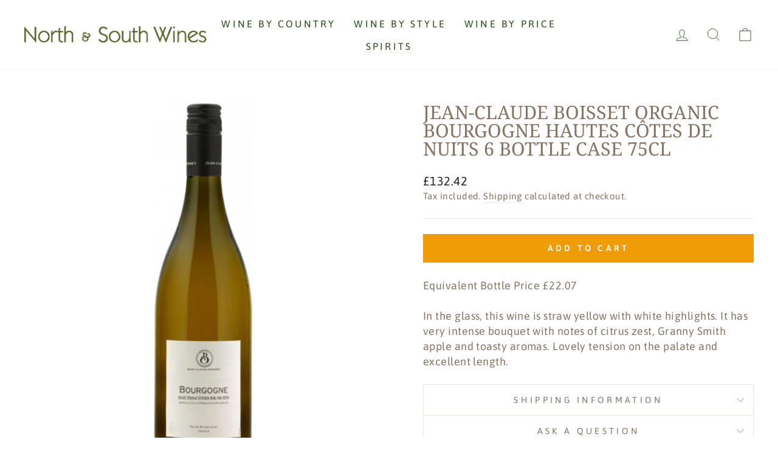

--- FILE ---
content_type: text/html; charset=utf-8
request_url: https://northandsouthwines.co.uk/collections/burgundy-1/products/jean-claude-boisset-organic-bourgogne-hautes-cotes-de-nuits-6-bottle-case-75cl
body_size: 22437
content:
<!doctype html>
<html class="no-js" lang="en" dir="ltr">
<head>
  <script>
    window.dataLayer = window.dataLayer || [];
</script>
<!-- Google Tag Manager -->
<script>(function(w,d,s,l,i){w[l]=w[l]||[];w[l].push({'gtm.start':
new Date().getTime(),event:'gtm.js'});var f=d.getElementsByTagName(s)[0],
j=d.createElement(s),dl=l!='dataLayer'?'&l='+l:'';j.async=true;j.src=
'https://www.googletagmanager.com/gtm.js?id='+i+dl;f.parentNode.insertBefore(j,f);
})(window,document,'script','dataLayer','GTM-568M9XZ');</script>
<!-- End Google Tag Manager -->
  <meta charset="utf-8">
  <meta http-equiv="X-UA-Compatible" content="IE=edge,chrome=1">
  <meta name="viewport" content="width=device-width,initial-scale=1">
  <meta name="theme-color" content="#f09c05">
  <link rel="canonical" href="https://northandsouthwines.co.uk/products/jean-claude-boisset-organic-bourgogne-hautes-cotes-de-nuits-6-bottle-case-75cl">
  <link rel="preconnect" href="https://cdn.shopify.com">
  <link rel="preconnect" href="https://fonts.shopifycdn.com">
  <link rel="dns-prefetch" href="https://productreviews.shopifycdn.com">
  <link rel="dns-prefetch" href="https://ajax.googleapis.com">
  <link rel="dns-prefetch" href="https://maps.googleapis.com">
  <link rel="dns-prefetch" href="https://maps.gstatic.com"><link rel="shortcut icon" href="//northandsouthwines.co.uk/cdn/shop/files/wine_favicon_32x32.jpg?v=1614311602" type="image/png" /><title>Jean-Claude Boisset Organic Bourgogne Hautes Côtes de Nuits 6 Bottle C
&ndash; North &amp; South Wines
</title>
<meta name="description" content="Equivalent Bottle Price £22.07 In the glass, this wine is straw yellow with white highlights. It has very intense bouquet with notes of citrus zest, Granny Smith apple and toasty aromas. Lovely tension on the palate and excellent length."><meta property="og:site_name" content="North &amp; South Wines">
  <meta property="og:url" content="https://northandsouthwines.co.uk/products/jean-claude-boisset-organic-bourgogne-hautes-cotes-de-nuits-6-bottle-case-75cl">
  <meta property="og:title" content="Jean-Claude Boisset Organic Bourgogne Hautes Côtes de Nuits 6 Bottle Case 75cl">
  <meta property="og:type" content="product">
  <meta property="og:description" content="Equivalent Bottle Price £22.07 In the glass, this wine is straw yellow with white highlights. It has very intense bouquet with notes of citrus zest, Granny Smith apple and toasty aromas. Lovely tension on the palate and excellent length."><meta property="og:image" content="http://northandsouthwines.co.uk/cdn/shop/products/image_7662e0fd-429b-4d00-9d47-0a3926f51a48.jpg?v=1603538989">
    <meta property="og:image:secure_url" content="https://northandsouthwines.co.uk/cdn/shop/products/image_7662e0fd-429b-4d00-9d47-0a3926f51a48.jpg?v=1603538989">
    <meta property="og:image:width" content="1200">
    <meta property="og:image:height" content="1200"><meta name="twitter:site" content="@">
  <meta name="twitter:card" content="summary_large_image">
  <meta name="twitter:title" content="Jean-Claude Boisset Organic Bourgogne Hautes Côtes de Nuits 6 Bottle Case 75cl">
  <meta name="twitter:description" content="Equivalent Bottle Price £22.07 In the glass, this wine is straw yellow with white highlights. It has very intense bouquet with notes of citrus zest, Granny Smith apple and toasty aromas. Lovely tension on the palate and excellent length.">
<style data-shopify>@font-face {
  font-family: "Noto Serif";
  font-weight: 400;
  font-style: normal;
  font-display: swap;
  src: url("//northandsouthwines.co.uk/cdn/fonts/noto_serif/notoserif_n4.157efcc933874b41c43d5a6a81253eedd9845384.woff2") format("woff2"),
       url("//northandsouthwines.co.uk/cdn/fonts/noto_serif/notoserif_n4.e95a8b0e448c8154cafc9526753c78ba0f8e894e.woff") format("woff");
}

  @font-face {
  font-family: Asap;
  font-weight: 400;
  font-style: normal;
  font-display: swap;
  src: url("//northandsouthwines.co.uk/cdn/fonts/asap/asap_n4.994be5d5211fe3b2dda4ebd41cf2b04f4dfe140e.woff2") format("woff2"),
       url("//northandsouthwines.co.uk/cdn/fonts/asap/asap_n4.e7f26429238df8651924f4a97a5e9467c7cf683b.woff") format("woff");
}


  @font-face {
  font-family: Asap;
  font-weight: 600;
  font-style: normal;
  font-display: swap;
  src: url("//northandsouthwines.co.uk/cdn/fonts/asap/asap_n6.362dcbce09b19d24e889848dbf7f3d031829e245.woff2") format("woff2"),
       url("//northandsouthwines.co.uk/cdn/fonts/asap/asap_n6.d685db74f4b046084dd5425d2a283dee915f6f31.woff") format("woff");
}

  @font-face {
  font-family: Asap;
  font-weight: 400;
  font-style: italic;
  font-display: swap;
  src: url("//northandsouthwines.co.uk/cdn/fonts/asap/asap_i4.3c59c01b158892bd0ef8b61bc7f081c23ae9b42e.woff2") format("woff2"),
       url("//northandsouthwines.co.uk/cdn/fonts/asap/asap_i4.014f2bc4fda2741d520d341143cf61b2d5e0d21e.woff") format("woff");
}

  @font-face {
  font-family: Asap;
  font-weight: 600;
  font-style: italic;
  font-display: swap;
  src: url("//northandsouthwines.co.uk/cdn/fonts/asap/asap_i6.0b6ab97998548b59d6246d40b6dfc47b4bcfdd82.woff2") format("woff2"),
       url("//northandsouthwines.co.uk/cdn/fonts/asap/asap_i6.7a4f5e532d0ed4bb93b5a7f6f1a64de5b464ca84.woff") format("woff");
}

</style><link href="//northandsouthwines.co.uk/cdn/shop/t/31/assets/theme.css?v=56492819423975477041697475816" rel="stylesheet" type="text/css" media="all" />
<style data-shopify>:root {
    --typeHeaderPrimary: "Noto Serif";
    --typeHeaderFallback: serif;
    --typeHeaderSize: 36px;
    --typeHeaderWeight: 400;
    --typeHeaderLineHeight: 1;
    --typeHeaderSpacing: 0.0em;

    --typeBasePrimary:Asap;
    --typeBaseFallback:sans-serif;
    --typeBaseSize: 18px;
    --typeBaseWeight: 400;
    --typeBaseSpacing: 0.025em;
    --typeBaseLineHeight: 1.4;

    --typeCollectionTitle: 20px;

    --iconWeight: 2px;
    --iconLinecaps: miter;

    
      --buttonRadius: 0px;
    

    --colorGridOverlayOpacity: 0.1;
  }

  .placeholder-content {
    background-image: linear-gradient(100deg, #ffffff 40%, #f7f7f7 63%, #ffffff 79%);
  }</style><script>
    document.documentElement.className = document.documentElement.className.replace('no-js', 'js');

    window.theme = window.theme || {};
    theme.routes = {
      home: "/",
      cart: "/cart.js",
      cartPage: "/cart",
      cartAdd: "/cart/add.js",
      cartChange: "/cart/change.js",
      search: "/search"
    };
    theme.strings = {
      soldOut: "Sold Out",
      unavailable: "Unavailable",
      inStockLabel: "In stock, ready to ship",
      stockLabel: "Low stock - [count] items left",
      willNotShipUntil: "Ready to ship [date]",
      willBeInStockAfter: "Back in stock [date]",
      waitingForStock: "Inventory on the way",
      savePrice: "Save [saved_amount]",
      cartEmpty: "Your cart is currently empty.",
      cartTermsConfirmation: "You must agree with the terms and conditions of sales to check out",
      searchCollections: "Collections:",
      searchPages: "Pages:",
      searchArticles: "Articles:"
    };
    theme.settings = {
      dynamicVariantsEnable: true,
      cartType: "drawer",
      isCustomerTemplate: false,
      moneyFormat: "\u0026pound;{{amount}}",
      saveType: "dollar",
      productImageSize: "natural",
      productImageCover: false,
      predictiveSearch: true,
      predictiveSearchType: "product",
      quickView: false,
      themeName: 'Impulse',
      themeVersion: "6.0.1"
    };
  </script>

  <script>window.performance && window.performance.mark && window.performance.mark('shopify.content_for_header.start');</script><meta name="google-site-verification" content="9Ap62USOC0tjWLWnJdf2ETnfj-CuhE7IhUhEQGajQi0">
<meta name="google-site-verification" content="_RlUOBh8xtnOWzurBGep5Ewua1mYic3RCNS337SUxzA">
<meta id="shopify-digital-wallet" name="shopify-digital-wallet" content="/1077082/digital_wallets/dialog">
<meta name="shopify-checkout-api-token" content="0e26044fda17081072bebf993371fd3a">
<link rel="alternate" type="application/json+oembed" href="https://northandsouthwines.co.uk/products/jean-claude-boisset-organic-bourgogne-hautes-cotes-de-nuits-6-bottle-case-75cl.oembed">
<script async="async" src="/checkouts/internal/preloads.js?locale=en-GB"></script>
<link rel="preconnect" href="https://shop.app" crossorigin="anonymous">
<script async="async" src="https://shop.app/checkouts/internal/preloads.js?locale=en-GB&shop_id=1077082" crossorigin="anonymous"></script>
<script id="apple-pay-shop-capabilities" type="application/json">{"shopId":1077082,"countryCode":"GB","currencyCode":"GBP","merchantCapabilities":["supports3DS"],"merchantId":"gid:\/\/shopify\/Shop\/1077082","merchantName":"North \u0026 South Wines","requiredBillingContactFields":["postalAddress","email","phone"],"requiredShippingContactFields":["postalAddress","email","phone"],"shippingType":"shipping","supportedNetworks":["visa","maestro","masterCard","amex","discover","elo"],"total":{"type":"pending","label":"North \u0026 South Wines","amount":"1.00"},"shopifyPaymentsEnabled":true,"supportsSubscriptions":true}</script>
<script id="shopify-features" type="application/json">{"accessToken":"0e26044fda17081072bebf993371fd3a","betas":["rich-media-storefront-analytics"],"domain":"northandsouthwines.co.uk","predictiveSearch":true,"shopId":1077082,"locale":"en"}</script>
<script>var Shopify = Shopify || {};
Shopify.shop = "northandsouthwines.myshopify.com";
Shopify.locale = "en";
Shopify.currency = {"active":"GBP","rate":"1.0"};
Shopify.country = "GB";
Shopify.theme = {"name":"Copy of Impulse pictonix.co (updated 5 july)","id":121275220071,"schema_name":"Impulse","schema_version":"6.0.1","theme_store_id":857,"role":"main"};
Shopify.theme.handle = "null";
Shopify.theme.style = {"id":null,"handle":null};
Shopify.cdnHost = "northandsouthwines.co.uk/cdn";
Shopify.routes = Shopify.routes || {};
Shopify.routes.root = "/";</script>
<script type="module">!function(o){(o.Shopify=o.Shopify||{}).modules=!0}(window);</script>
<script>!function(o){function n(){var o=[];function n(){o.push(Array.prototype.slice.apply(arguments))}return n.q=o,n}var t=o.Shopify=o.Shopify||{};t.loadFeatures=n(),t.autoloadFeatures=n()}(window);</script>
<script>
  window.ShopifyPay = window.ShopifyPay || {};
  window.ShopifyPay.apiHost = "shop.app\/pay";
  window.ShopifyPay.redirectState = null;
</script>
<script id="shop-js-analytics" type="application/json">{"pageType":"product"}</script>
<script defer="defer" async type="module" src="//northandsouthwines.co.uk/cdn/shopifycloud/shop-js/modules/v2/client.init-shop-cart-sync_BT-GjEfc.en.esm.js"></script>
<script defer="defer" async type="module" src="//northandsouthwines.co.uk/cdn/shopifycloud/shop-js/modules/v2/chunk.common_D58fp_Oc.esm.js"></script>
<script defer="defer" async type="module" src="//northandsouthwines.co.uk/cdn/shopifycloud/shop-js/modules/v2/chunk.modal_xMitdFEc.esm.js"></script>
<script type="module">
  await import("//northandsouthwines.co.uk/cdn/shopifycloud/shop-js/modules/v2/client.init-shop-cart-sync_BT-GjEfc.en.esm.js");
await import("//northandsouthwines.co.uk/cdn/shopifycloud/shop-js/modules/v2/chunk.common_D58fp_Oc.esm.js");
await import("//northandsouthwines.co.uk/cdn/shopifycloud/shop-js/modules/v2/chunk.modal_xMitdFEc.esm.js");

  window.Shopify.SignInWithShop?.initShopCartSync?.({"fedCMEnabled":true,"windoidEnabled":true});

</script>
<script>
  window.Shopify = window.Shopify || {};
  if (!window.Shopify.featureAssets) window.Shopify.featureAssets = {};
  window.Shopify.featureAssets['shop-js'] = {"shop-cart-sync":["modules/v2/client.shop-cart-sync_DZOKe7Ll.en.esm.js","modules/v2/chunk.common_D58fp_Oc.esm.js","modules/v2/chunk.modal_xMitdFEc.esm.js"],"init-fed-cm":["modules/v2/client.init-fed-cm_B6oLuCjv.en.esm.js","modules/v2/chunk.common_D58fp_Oc.esm.js","modules/v2/chunk.modal_xMitdFEc.esm.js"],"shop-cash-offers":["modules/v2/client.shop-cash-offers_D2sdYoxE.en.esm.js","modules/v2/chunk.common_D58fp_Oc.esm.js","modules/v2/chunk.modal_xMitdFEc.esm.js"],"shop-login-button":["modules/v2/client.shop-login-button_QeVjl5Y3.en.esm.js","modules/v2/chunk.common_D58fp_Oc.esm.js","modules/v2/chunk.modal_xMitdFEc.esm.js"],"pay-button":["modules/v2/client.pay-button_DXTOsIq6.en.esm.js","modules/v2/chunk.common_D58fp_Oc.esm.js","modules/v2/chunk.modal_xMitdFEc.esm.js"],"shop-button":["modules/v2/client.shop-button_DQZHx9pm.en.esm.js","modules/v2/chunk.common_D58fp_Oc.esm.js","modules/v2/chunk.modal_xMitdFEc.esm.js"],"avatar":["modules/v2/client.avatar_BTnouDA3.en.esm.js"],"init-windoid":["modules/v2/client.init-windoid_CR1B-cfM.en.esm.js","modules/v2/chunk.common_D58fp_Oc.esm.js","modules/v2/chunk.modal_xMitdFEc.esm.js"],"init-shop-for-new-customer-accounts":["modules/v2/client.init-shop-for-new-customer-accounts_C_vY_xzh.en.esm.js","modules/v2/client.shop-login-button_QeVjl5Y3.en.esm.js","modules/v2/chunk.common_D58fp_Oc.esm.js","modules/v2/chunk.modal_xMitdFEc.esm.js"],"init-shop-email-lookup-coordinator":["modules/v2/client.init-shop-email-lookup-coordinator_BI7n9ZSv.en.esm.js","modules/v2/chunk.common_D58fp_Oc.esm.js","modules/v2/chunk.modal_xMitdFEc.esm.js"],"init-shop-cart-sync":["modules/v2/client.init-shop-cart-sync_BT-GjEfc.en.esm.js","modules/v2/chunk.common_D58fp_Oc.esm.js","modules/v2/chunk.modal_xMitdFEc.esm.js"],"shop-toast-manager":["modules/v2/client.shop-toast-manager_DiYdP3xc.en.esm.js","modules/v2/chunk.common_D58fp_Oc.esm.js","modules/v2/chunk.modal_xMitdFEc.esm.js"],"init-customer-accounts":["modules/v2/client.init-customer-accounts_D9ZNqS-Q.en.esm.js","modules/v2/client.shop-login-button_QeVjl5Y3.en.esm.js","modules/v2/chunk.common_D58fp_Oc.esm.js","modules/v2/chunk.modal_xMitdFEc.esm.js"],"init-customer-accounts-sign-up":["modules/v2/client.init-customer-accounts-sign-up_iGw4briv.en.esm.js","modules/v2/client.shop-login-button_QeVjl5Y3.en.esm.js","modules/v2/chunk.common_D58fp_Oc.esm.js","modules/v2/chunk.modal_xMitdFEc.esm.js"],"shop-follow-button":["modules/v2/client.shop-follow-button_CqMgW2wH.en.esm.js","modules/v2/chunk.common_D58fp_Oc.esm.js","modules/v2/chunk.modal_xMitdFEc.esm.js"],"checkout-modal":["modules/v2/client.checkout-modal_xHeaAweL.en.esm.js","modules/v2/chunk.common_D58fp_Oc.esm.js","modules/v2/chunk.modal_xMitdFEc.esm.js"],"shop-login":["modules/v2/client.shop-login_D91U-Q7h.en.esm.js","modules/v2/chunk.common_D58fp_Oc.esm.js","modules/v2/chunk.modal_xMitdFEc.esm.js"],"lead-capture":["modules/v2/client.lead-capture_BJmE1dJe.en.esm.js","modules/v2/chunk.common_D58fp_Oc.esm.js","modules/v2/chunk.modal_xMitdFEc.esm.js"],"payment-terms":["modules/v2/client.payment-terms_Ci9AEqFq.en.esm.js","modules/v2/chunk.common_D58fp_Oc.esm.js","modules/v2/chunk.modal_xMitdFEc.esm.js"]};
</script>
<script>(function() {
  var isLoaded = false;
  function asyncLoad() {
    if (isLoaded) return;
    isLoaded = true;
    var urls = ["https:\/\/chimpstatic.com\/mcjs-connected\/js\/users\/2564763a1eac9fdc0dc2d982f\/b3fe7e8e513db20e93e1c6e60.js?shop=northandsouthwines.myshopify.com","https:\/\/easygdpr.b-cdn.net\/v\/1553540745\/gdpr.min.js?shop=northandsouthwines.myshopify.com","https:\/\/assets.tapcart.com\/__tc-ck-loader\/index.js?appId=XBcsS0oTM0\u0026environment=production\u0026shop=northandsouthwines.myshopify.com","https:\/\/cdn.hextom.com\/js\/freeshippingbar.js?shop=northandsouthwines.myshopify.com"];
    for (var i = 0; i < urls.length; i++) {
      var s = document.createElement('script');
      s.type = 'text/javascript';
      s.async = true;
      s.src = urls[i];
      var x = document.getElementsByTagName('script')[0];
      x.parentNode.insertBefore(s, x);
    }
  };
  if(window.attachEvent) {
    window.attachEvent('onload', asyncLoad);
  } else {
    window.addEventListener('load', asyncLoad, false);
  }
})();</script>
<script id="__st">var __st={"a":1077082,"offset":0,"reqid":"3432ad93-f562-48de-a5a4-a134180ec46a-1769170158","pageurl":"northandsouthwines.co.uk\/collections\/burgundy-1\/products\/jean-claude-boisset-organic-bourgogne-hautes-cotes-de-nuits-6-bottle-case-75cl","u":"ec038e60270e","p":"product","rtyp":"product","rid":4735595872359};</script>
<script>window.ShopifyPaypalV4VisibilityTracking = true;</script>
<script id="captcha-bootstrap">!function(){'use strict';const t='contact',e='account',n='new_comment',o=[[t,t],['blogs',n],['comments',n],[t,'customer']],c=[[e,'customer_login'],[e,'guest_login'],[e,'recover_customer_password'],[e,'create_customer']],r=t=>t.map((([t,e])=>`form[action*='/${t}']:not([data-nocaptcha='true']) input[name='form_type'][value='${e}']`)).join(','),a=t=>()=>t?[...document.querySelectorAll(t)].map((t=>t.form)):[];function s(){const t=[...o],e=r(t);return a(e)}const i='password',u='form_key',d=['recaptcha-v3-token','g-recaptcha-response','h-captcha-response',i],f=()=>{try{return window.sessionStorage}catch{return}},m='__shopify_v',_=t=>t.elements[u];function p(t,e,n=!1){try{const o=window.sessionStorage,c=JSON.parse(o.getItem(e)),{data:r}=function(t){const{data:e,action:n}=t;return t[m]||n?{data:e,action:n}:{data:t,action:n}}(c);for(const[e,n]of Object.entries(r))t.elements[e]&&(t.elements[e].value=n);n&&o.removeItem(e)}catch(o){console.error('form repopulation failed',{error:o})}}const l='form_type',E='cptcha';function T(t){t.dataset[E]=!0}const w=window,h=w.document,L='Shopify',v='ce_forms',y='captcha';let A=!1;((t,e)=>{const n=(g='f06e6c50-85a8-45c8-87d0-21a2b65856fe',I='https://cdn.shopify.com/shopifycloud/storefront-forms-hcaptcha/ce_storefront_forms_captcha_hcaptcha.v1.5.2.iife.js',D={infoText:'Protected by hCaptcha',privacyText:'Privacy',termsText:'Terms'},(t,e,n)=>{const o=w[L][v],c=o.bindForm;if(c)return c(t,g,e,D).then(n);var r;o.q.push([[t,g,e,D],n]),r=I,A||(h.body.append(Object.assign(h.createElement('script'),{id:'captcha-provider',async:!0,src:r})),A=!0)});var g,I,D;w[L]=w[L]||{},w[L][v]=w[L][v]||{},w[L][v].q=[],w[L][y]=w[L][y]||{},w[L][y].protect=function(t,e){n(t,void 0,e),T(t)},Object.freeze(w[L][y]),function(t,e,n,w,h,L){const[v,y,A,g]=function(t,e,n){const i=e?o:[],u=t?c:[],d=[...i,...u],f=r(d),m=r(i),_=r(d.filter((([t,e])=>n.includes(e))));return[a(f),a(m),a(_),s()]}(w,h,L),I=t=>{const e=t.target;return e instanceof HTMLFormElement?e:e&&e.form},D=t=>v().includes(t);t.addEventListener('submit',(t=>{const e=I(t);if(!e)return;const n=D(e)&&!e.dataset.hcaptchaBound&&!e.dataset.recaptchaBound,o=_(e),c=g().includes(e)&&(!o||!o.value);(n||c)&&t.preventDefault(),c&&!n&&(function(t){try{if(!f())return;!function(t){const e=f();if(!e)return;const n=_(t);if(!n)return;const o=n.value;o&&e.removeItem(o)}(t);const e=Array.from(Array(32),(()=>Math.random().toString(36)[2])).join('');!function(t,e){_(t)||t.append(Object.assign(document.createElement('input'),{type:'hidden',name:u})),t.elements[u].value=e}(t,e),function(t,e){const n=f();if(!n)return;const o=[...t.querySelectorAll(`input[type='${i}']`)].map((({name:t})=>t)),c=[...d,...o],r={};for(const[a,s]of new FormData(t).entries())c.includes(a)||(r[a]=s);n.setItem(e,JSON.stringify({[m]:1,action:t.action,data:r}))}(t,e)}catch(e){console.error('failed to persist form',e)}}(e),e.submit())}));const S=(t,e)=>{t&&!t.dataset[E]&&(n(t,e.some((e=>e===t))),T(t))};for(const o of['focusin','change'])t.addEventListener(o,(t=>{const e=I(t);D(e)&&S(e,y())}));const B=e.get('form_key'),M=e.get(l),P=B&&M;t.addEventListener('DOMContentLoaded',(()=>{const t=y();if(P)for(const e of t)e.elements[l].value===M&&p(e,B);[...new Set([...A(),...v().filter((t=>'true'===t.dataset.shopifyCaptcha))])].forEach((e=>S(e,t)))}))}(h,new URLSearchParams(w.location.search),n,t,e,['guest_login'])})(!0,!0)}();</script>
<script integrity="sha256-4kQ18oKyAcykRKYeNunJcIwy7WH5gtpwJnB7kiuLZ1E=" data-source-attribution="shopify.loadfeatures" defer="defer" src="//northandsouthwines.co.uk/cdn/shopifycloud/storefront/assets/storefront/load_feature-a0a9edcb.js" crossorigin="anonymous"></script>
<script crossorigin="anonymous" defer="defer" src="//northandsouthwines.co.uk/cdn/shopifycloud/storefront/assets/shopify_pay/storefront-65b4c6d7.js?v=20250812"></script>
<script data-source-attribution="shopify.dynamic_checkout.dynamic.init">var Shopify=Shopify||{};Shopify.PaymentButton=Shopify.PaymentButton||{isStorefrontPortableWallets:!0,init:function(){window.Shopify.PaymentButton.init=function(){};var t=document.createElement("script");t.src="https://northandsouthwines.co.uk/cdn/shopifycloud/portable-wallets/latest/portable-wallets.en.js",t.type="module",document.head.appendChild(t)}};
</script>
<script data-source-attribution="shopify.dynamic_checkout.buyer_consent">
  function portableWalletsHideBuyerConsent(e){var t=document.getElementById("shopify-buyer-consent"),n=document.getElementById("shopify-subscription-policy-button");t&&n&&(t.classList.add("hidden"),t.setAttribute("aria-hidden","true"),n.removeEventListener("click",e))}function portableWalletsShowBuyerConsent(e){var t=document.getElementById("shopify-buyer-consent"),n=document.getElementById("shopify-subscription-policy-button");t&&n&&(t.classList.remove("hidden"),t.removeAttribute("aria-hidden"),n.addEventListener("click",e))}window.Shopify?.PaymentButton&&(window.Shopify.PaymentButton.hideBuyerConsent=portableWalletsHideBuyerConsent,window.Shopify.PaymentButton.showBuyerConsent=portableWalletsShowBuyerConsent);
</script>
<script data-source-attribution="shopify.dynamic_checkout.cart.bootstrap">document.addEventListener("DOMContentLoaded",(function(){function t(){return document.querySelector("shopify-accelerated-checkout-cart, shopify-accelerated-checkout")}if(t())Shopify.PaymentButton.init();else{new MutationObserver((function(e,n){t()&&(Shopify.PaymentButton.init(),n.disconnect())})).observe(document.body,{childList:!0,subtree:!0})}}));
</script>
<script id='scb4127' type='text/javascript' async='' src='https://northandsouthwines.co.uk/cdn/shopifycloud/privacy-banner/storefront-banner.js'></script><link id="shopify-accelerated-checkout-styles" rel="stylesheet" media="screen" href="https://northandsouthwines.co.uk/cdn/shopifycloud/portable-wallets/latest/accelerated-checkout-backwards-compat.css" crossorigin="anonymous">
<style id="shopify-accelerated-checkout-cart">
        #shopify-buyer-consent {
  margin-top: 1em;
  display: inline-block;
  width: 100%;
}

#shopify-buyer-consent.hidden {
  display: none;
}

#shopify-subscription-policy-button {
  background: none;
  border: none;
  padding: 0;
  text-decoration: underline;
  font-size: inherit;
  cursor: pointer;
}

#shopify-subscription-policy-button::before {
  box-shadow: none;
}

      </style>

<script>window.performance && window.performance.mark && window.performance.mark('shopify.content_for_header.end');</script>

  <script src="//northandsouthwines.co.uk/cdn/shop/t/31/assets/vendor-scripts-v11.js" defer="defer"></script><script src="//northandsouthwines.co.uk/cdn/shop/t/31/assets/theme.js?v=47592256396192681461656057648" defer="defer"></script><link href="https://monorail-edge.shopifysvc.com" rel="dns-prefetch">
<script>(function(){if ("sendBeacon" in navigator && "performance" in window) {try {var session_token_from_headers = performance.getEntriesByType('navigation')[0].serverTiming.find(x => x.name == '_s').description;} catch {var session_token_from_headers = undefined;}var session_cookie_matches = document.cookie.match(/_shopify_s=([^;]*)/);var session_token_from_cookie = session_cookie_matches && session_cookie_matches.length === 2 ? session_cookie_matches[1] : "";var session_token = session_token_from_headers || session_token_from_cookie || "";function handle_abandonment_event(e) {var entries = performance.getEntries().filter(function(entry) {return /monorail-edge.shopifysvc.com/.test(entry.name);});if (!window.abandonment_tracked && entries.length === 0) {window.abandonment_tracked = true;var currentMs = Date.now();var navigation_start = performance.timing.navigationStart;var payload = {shop_id: 1077082,url: window.location.href,navigation_start,duration: currentMs - navigation_start,session_token,page_type: "product"};window.navigator.sendBeacon("https://monorail-edge.shopifysvc.com/v1/produce", JSON.stringify({schema_id: "online_store_buyer_site_abandonment/1.1",payload: payload,metadata: {event_created_at_ms: currentMs,event_sent_at_ms: currentMs}}));}}window.addEventListener('pagehide', handle_abandonment_event);}}());</script>
<script id="web-pixels-manager-setup">(function e(e,d,r,n,o){if(void 0===o&&(o={}),!Boolean(null===(a=null===(i=window.Shopify)||void 0===i?void 0:i.analytics)||void 0===a?void 0:a.replayQueue)){var i,a;window.Shopify=window.Shopify||{};var t=window.Shopify;t.analytics=t.analytics||{};var s=t.analytics;s.replayQueue=[],s.publish=function(e,d,r){return s.replayQueue.push([e,d,r]),!0};try{self.performance.mark("wpm:start")}catch(e){}var l=function(){var e={modern:/Edge?\/(1{2}[4-9]|1[2-9]\d|[2-9]\d{2}|\d{4,})\.\d+(\.\d+|)|Firefox\/(1{2}[4-9]|1[2-9]\d|[2-9]\d{2}|\d{4,})\.\d+(\.\d+|)|Chrom(ium|e)\/(9{2}|\d{3,})\.\d+(\.\d+|)|(Maci|X1{2}).+ Version\/(15\.\d+|(1[6-9]|[2-9]\d|\d{3,})\.\d+)([,.]\d+|)( \(\w+\)|)( Mobile\/\w+|) Safari\/|Chrome.+OPR\/(9{2}|\d{3,})\.\d+\.\d+|(CPU[ +]OS|iPhone[ +]OS|CPU[ +]iPhone|CPU IPhone OS|CPU iPad OS)[ +]+(15[._]\d+|(1[6-9]|[2-9]\d|\d{3,})[._]\d+)([._]\d+|)|Android:?[ /-](13[3-9]|1[4-9]\d|[2-9]\d{2}|\d{4,})(\.\d+|)(\.\d+|)|Android.+Firefox\/(13[5-9]|1[4-9]\d|[2-9]\d{2}|\d{4,})\.\d+(\.\d+|)|Android.+Chrom(ium|e)\/(13[3-9]|1[4-9]\d|[2-9]\d{2}|\d{4,})\.\d+(\.\d+|)|SamsungBrowser\/([2-9]\d|\d{3,})\.\d+/,legacy:/Edge?\/(1[6-9]|[2-9]\d|\d{3,})\.\d+(\.\d+|)|Firefox\/(5[4-9]|[6-9]\d|\d{3,})\.\d+(\.\d+|)|Chrom(ium|e)\/(5[1-9]|[6-9]\d|\d{3,})\.\d+(\.\d+|)([\d.]+$|.*Safari\/(?![\d.]+ Edge\/[\d.]+$))|(Maci|X1{2}).+ Version\/(10\.\d+|(1[1-9]|[2-9]\d|\d{3,})\.\d+)([,.]\d+|)( \(\w+\)|)( Mobile\/\w+|) Safari\/|Chrome.+OPR\/(3[89]|[4-9]\d|\d{3,})\.\d+\.\d+|(CPU[ +]OS|iPhone[ +]OS|CPU[ +]iPhone|CPU IPhone OS|CPU iPad OS)[ +]+(10[._]\d+|(1[1-9]|[2-9]\d|\d{3,})[._]\d+)([._]\d+|)|Android:?[ /-](13[3-9]|1[4-9]\d|[2-9]\d{2}|\d{4,})(\.\d+|)(\.\d+|)|Mobile Safari.+OPR\/([89]\d|\d{3,})\.\d+\.\d+|Android.+Firefox\/(13[5-9]|1[4-9]\d|[2-9]\d{2}|\d{4,})\.\d+(\.\d+|)|Android.+Chrom(ium|e)\/(13[3-9]|1[4-9]\d|[2-9]\d{2}|\d{4,})\.\d+(\.\d+|)|Android.+(UC? ?Browser|UCWEB|U3)[ /]?(15\.([5-9]|\d{2,})|(1[6-9]|[2-9]\d|\d{3,})\.\d+)\.\d+|SamsungBrowser\/(5\.\d+|([6-9]|\d{2,})\.\d+)|Android.+MQ{2}Browser\/(14(\.(9|\d{2,})|)|(1[5-9]|[2-9]\d|\d{3,})(\.\d+|))(\.\d+|)|K[Aa][Ii]OS\/(3\.\d+|([4-9]|\d{2,})\.\d+)(\.\d+|)/},d=e.modern,r=e.legacy,n=navigator.userAgent;return n.match(d)?"modern":n.match(r)?"legacy":"unknown"}(),u="modern"===l?"modern":"legacy",c=(null!=n?n:{modern:"",legacy:""})[u],f=function(e){return[e.baseUrl,"/wpm","/b",e.hashVersion,"modern"===e.buildTarget?"m":"l",".js"].join("")}({baseUrl:d,hashVersion:r,buildTarget:u}),m=function(e){var d=e.version,r=e.bundleTarget,n=e.surface,o=e.pageUrl,i=e.monorailEndpoint;return{emit:function(e){var a=e.status,t=e.errorMsg,s=(new Date).getTime(),l=JSON.stringify({metadata:{event_sent_at_ms:s},events:[{schema_id:"web_pixels_manager_load/3.1",payload:{version:d,bundle_target:r,page_url:o,status:a,surface:n,error_msg:t},metadata:{event_created_at_ms:s}}]});if(!i)return console&&console.warn&&console.warn("[Web Pixels Manager] No Monorail endpoint provided, skipping logging."),!1;try{return self.navigator.sendBeacon.bind(self.navigator)(i,l)}catch(e){}var u=new XMLHttpRequest;try{return u.open("POST",i,!0),u.setRequestHeader("Content-Type","text/plain"),u.send(l),!0}catch(e){return console&&console.warn&&console.warn("[Web Pixels Manager] Got an unhandled error while logging to Monorail."),!1}}}}({version:r,bundleTarget:l,surface:e.surface,pageUrl:self.location.href,monorailEndpoint:e.monorailEndpoint});try{o.browserTarget=l,function(e){var d=e.src,r=e.async,n=void 0===r||r,o=e.onload,i=e.onerror,a=e.sri,t=e.scriptDataAttributes,s=void 0===t?{}:t,l=document.createElement("script"),u=document.querySelector("head"),c=document.querySelector("body");if(l.async=n,l.src=d,a&&(l.integrity=a,l.crossOrigin="anonymous"),s)for(var f in s)if(Object.prototype.hasOwnProperty.call(s,f))try{l.dataset[f]=s[f]}catch(e){}if(o&&l.addEventListener("load",o),i&&l.addEventListener("error",i),u)u.appendChild(l);else{if(!c)throw new Error("Did not find a head or body element to append the script");c.appendChild(l)}}({src:f,async:!0,onload:function(){if(!function(){var e,d;return Boolean(null===(d=null===(e=window.Shopify)||void 0===e?void 0:e.analytics)||void 0===d?void 0:d.initialized)}()){var d=window.webPixelsManager.init(e)||void 0;if(d){var r=window.Shopify.analytics;r.replayQueue.forEach((function(e){var r=e[0],n=e[1],o=e[2];d.publishCustomEvent(r,n,o)})),r.replayQueue=[],r.publish=d.publishCustomEvent,r.visitor=d.visitor,r.initialized=!0}}},onerror:function(){return m.emit({status:"failed",errorMsg:"".concat(f," has failed to load")})},sri:function(e){var d=/^sha384-[A-Za-z0-9+/=]+$/;return"string"==typeof e&&d.test(e)}(c)?c:"",scriptDataAttributes:o}),m.emit({status:"loading"})}catch(e){m.emit({status:"failed",errorMsg:(null==e?void 0:e.message)||"Unknown error"})}}})({shopId: 1077082,storefrontBaseUrl: "https://northandsouthwines.co.uk",extensionsBaseUrl: "https://extensions.shopifycdn.com/cdn/shopifycloud/web-pixels-manager",monorailEndpoint: "https://monorail-edge.shopifysvc.com/unstable/produce_batch",surface: "storefront-renderer",enabledBetaFlags: ["2dca8a86"],webPixelsConfigList: [{"id":"242614375","configuration":"{\"config\":\"{\\\"pixel_id\\\":\\\"G-ZSDJLSCHNE\\\",\\\"target_country\\\":\\\"GB\\\",\\\"gtag_events\\\":[{\\\"type\\\":\\\"search\\\",\\\"action_label\\\":[\\\"G-ZSDJLSCHNE\\\",\\\"AW-982551525\\\/AwrxCPLIn4sBEOWXwtQD\\\"]},{\\\"type\\\":\\\"begin_checkout\\\",\\\"action_label\\\":[\\\"G-ZSDJLSCHNE\\\",\\\"AW-982551525\\\/b92ICO_In4sBEOWXwtQD\\\"]},{\\\"type\\\":\\\"view_item\\\",\\\"action_label\\\":[\\\"G-ZSDJLSCHNE\\\",\\\"AW-982551525\\\/C4FXCOnIn4sBEOWXwtQD\\\",\\\"MC-QP8RX4FY7K\\\"]},{\\\"type\\\":\\\"purchase\\\",\\\"action_label\\\":[\\\"G-ZSDJLSCHNE\\\",\\\"AW-982551525\\\/HqPXCObIn4sBEOWXwtQD\\\",\\\"MC-QP8RX4FY7K\\\"]},{\\\"type\\\":\\\"page_view\\\",\\\"action_label\\\":[\\\"G-ZSDJLSCHNE\\\",\\\"AW-982551525\\\/rSjICOPIn4sBEOWXwtQD\\\",\\\"MC-QP8RX4FY7K\\\"]},{\\\"type\\\":\\\"add_payment_info\\\",\\\"action_label\\\":[\\\"G-ZSDJLSCHNE\\\",\\\"AW-982551525\\\/_RfRCJjLn4sBEOWXwtQD\\\"]},{\\\"type\\\":\\\"add_to_cart\\\",\\\"action_label\\\":[\\\"G-ZSDJLSCHNE\\\",\\\"AW-982551525\\\/_6u5COzIn4sBEOWXwtQD\\\"]}],\\\"enable_monitoring_mode\\\":false}\"}","eventPayloadVersion":"v1","runtimeContext":"OPEN","scriptVersion":"b2a88bafab3e21179ed38636efcd8a93","type":"APP","apiClientId":1780363,"privacyPurposes":[],"dataSharingAdjustments":{"protectedCustomerApprovalScopes":["read_customer_address","read_customer_email","read_customer_name","read_customer_personal_data","read_customer_phone"]}},{"id":"167772536","eventPayloadVersion":"v1","runtimeContext":"LAX","scriptVersion":"1","type":"CUSTOM","privacyPurposes":["MARKETING"],"name":"Meta pixel (migrated)"},{"id":"shopify-app-pixel","configuration":"{}","eventPayloadVersion":"v1","runtimeContext":"STRICT","scriptVersion":"0450","apiClientId":"shopify-pixel","type":"APP","privacyPurposes":["ANALYTICS","MARKETING"]},{"id":"shopify-custom-pixel","eventPayloadVersion":"v1","runtimeContext":"LAX","scriptVersion":"0450","apiClientId":"shopify-pixel","type":"CUSTOM","privacyPurposes":["ANALYTICS","MARKETING"]}],isMerchantRequest: false,initData: {"shop":{"name":"North \u0026 South Wines","paymentSettings":{"currencyCode":"GBP"},"myshopifyDomain":"northandsouthwines.myshopify.com","countryCode":"GB","storefrontUrl":"https:\/\/northandsouthwines.co.uk"},"customer":null,"cart":null,"checkout":null,"productVariants":[{"price":{"amount":132.42,"currencyCode":"GBP"},"product":{"title":"Jean-Claude Boisset Organic Bourgogne Hautes Côtes de Nuits 6 Bottle Case 75cl","vendor":"Jean-Claude Boisset","id":"4735595872359","untranslatedTitle":"Jean-Claude Boisset Organic Bourgogne Hautes Côtes de Nuits 6 Bottle Case 75cl","url":"\/products\/jean-claude-boisset-organic-bourgogne-hautes-cotes-de-nuits-6-bottle-case-75cl","type":"White Wine"},"id":"32946104369255","image":{"src":"\/\/northandsouthwines.co.uk\/cdn\/shop\/products\/image_7662e0fd-429b-4d00-9d47-0a3926f51a48.jpg?v=1603538989"},"sku":"","title":"Default Title","untranslatedTitle":"Default Title"}],"purchasingCompany":null},},"https://northandsouthwines.co.uk/cdn","fcfee988w5aeb613cpc8e4bc33m6693e112",{"modern":"","legacy":""},{"shopId":"1077082","storefrontBaseUrl":"https:\/\/northandsouthwines.co.uk","extensionBaseUrl":"https:\/\/extensions.shopifycdn.com\/cdn\/shopifycloud\/web-pixels-manager","surface":"storefront-renderer","enabledBetaFlags":"[\"2dca8a86\"]","isMerchantRequest":"false","hashVersion":"fcfee988w5aeb613cpc8e4bc33m6693e112","publish":"custom","events":"[[\"page_viewed\",{}],[\"product_viewed\",{\"productVariant\":{\"price\":{\"amount\":132.42,\"currencyCode\":\"GBP\"},\"product\":{\"title\":\"Jean-Claude Boisset Organic Bourgogne Hautes Côtes de Nuits 6 Bottle Case 75cl\",\"vendor\":\"Jean-Claude Boisset\",\"id\":\"4735595872359\",\"untranslatedTitle\":\"Jean-Claude Boisset Organic Bourgogne Hautes Côtes de Nuits 6 Bottle Case 75cl\",\"url\":\"\/products\/jean-claude-boisset-organic-bourgogne-hautes-cotes-de-nuits-6-bottle-case-75cl\",\"type\":\"White Wine\"},\"id\":\"32946104369255\",\"image\":{\"src\":\"\/\/northandsouthwines.co.uk\/cdn\/shop\/products\/image_7662e0fd-429b-4d00-9d47-0a3926f51a48.jpg?v=1603538989\"},\"sku\":\"\",\"title\":\"Default Title\",\"untranslatedTitle\":\"Default Title\"}}]]"});</script><script>
  window.ShopifyAnalytics = window.ShopifyAnalytics || {};
  window.ShopifyAnalytics.meta = window.ShopifyAnalytics.meta || {};
  window.ShopifyAnalytics.meta.currency = 'GBP';
  var meta = {"product":{"id":4735595872359,"gid":"gid:\/\/shopify\/Product\/4735595872359","vendor":"Jean-Claude Boisset","type":"White Wine","handle":"jean-claude-boisset-organic-bourgogne-hautes-cotes-de-nuits-6-bottle-case-75cl","variants":[{"id":32946104369255,"price":13242,"name":"Jean-Claude Boisset Organic Bourgogne Hautes Côtes de Nuits 6 Bottle Case 75cl","public_title":null,"sku":""}],"remote":false},"page":{"pageType":"product","resourceType":"product","resourceId":4735595872359,"requestId":"3432ad93-f562-48de-a5a4-a134180ec46a-1769170158"}};
  for (var attr in meta) {
    window.ShopifyAnalytics.meta[attr] = meta[attr];
  }
</script>
<script class="analytics">
  (function () {
    var customDocumentWrite = function(content) {
      var jquery = null;

      if (window.jQuery) {
        jquery = window.jQuery;
      } else if (window.Checkout && window.Checkout.$) {
        jquery = window.Checkout.$;
      }

      if (jquery) {
        jquery('body').append(content);
      }
    };

    var hasLoggedConversion = function(token) {
      if (token) {
        return document.cookie.indexOf('loggedConversion=' + token) !== -1;
      }
      return false;
    }

    var setCookieIfConversion = function(token) {
      if (token) {
        var twoMonthsFromNow = new Date(Date.now());
        twoMonthsFromNow.setMonth(twoMonthsFromNow.getMonth() + 2);

        document.cookie = 'loggedConversion=' + token + '; expires=' + twoMonthsFromNow;
      }
    }

    var trekkie = window.ShopifyAnalytics.lib = window.trekkie = window.trekkie || [];
    if (trekkie.integrations) {
      return;
    }
    trekkie.methods = [
      'identify',
      'page',
      'ready',
      'track',
      'trackForm',
      'trackLink'
    ];
    trekkie.factory = function(method) {
      return function() {
        var args = Array.prototype.slice.call(arguments);
        args.unshift(method);
        trekkie.push(args);
        return trekkie;
      };
    };
    for (var i = 0; i < trekkie.methods.length; i++) {
      var key = trekkie.methods[i];
      trekkie[key] = trekkie.factory(key);
    }
    trekkie.load = function(config) {
      trekkie.config = config || {};
      trekkie.config.initialDocumentCookie = document.cookie;
      var first = document.getElementsByTagName('script')[0];
      var script = document.createElement('script');
      script.type = 'text/javascript';
      script.onerror = function(e) {
        var scriptFallback = document.createElement('script');
        scriptFallback.type = 'text/javascript';
        scriptFallback.onerror = function(error) {
                var Monorail = {
      produce: function produce(monorailDomain, schemaId, payload) {
        var currentMs = new Date().getTime();
        var event = {
          schema_id: schemaId,
          payload: payload,
          metadata: {
            event_created_at_ms: currentMs,
            event_sent_at_ms: currentMs
          }
        };
        return Monorail.sendRequest("https://" + monorailDomain + "/v1/produce", JSON.stringify(event));
      },
      sendRequest: function sendRequest(endpointUrl, payload) {
        // Try the sendBeacon API
        if (window && window.navigator && typeof window.navigator.sendBeacon === 'function' && typeof window.Blob === 'function' && !Monorail.isIos12()) {
          var blobData = new window.Blob([payload], {
            type: 'text/plain'
          });

          if (window.navigator.sendBeacon(endpointUrl, blobData)) {
            return true;
          } // sendBeacon was not successful

        } // XHR beacon

        var xhr = new XMLHttpRequest();

        try {
          xhr.open('POST', endpointUrl);
          xhr.setRequestHeader('Content-Type', 'text/plain');
          xhr.send(payload);
        } catch (e) {
          console.log(e);
        }

        return false;
      },
      isIos12: function isIos12() {
        return window.navigator.userAgent.lastIndexOf('iPhone; CPU iPhone OS 12_') !== -1 || window.navigator.userAgent.lastIndexOf('iPad; CPU OS 12_') !== -1;
      }
    };
    Monorail.produce('monorail-edge.shopifysvc.com',
      'trekkie_storefront_load_errors/1.1',
      {shop_id: 1077082,
      theme_id: 121275220071,
      app_name: "storefront",
      context_url: window.location.href,
      source_url: "//northandsouthwines.co.uk/cdn/s/trekkie.storefront.8d95595f799fbf7e1d32231b9a28fd43b70c67d3.min.js"});

        };
        scriptFallback.async = true;
        scriptFallback.src = '//northandsouthwines.co.uk/cdn/s/trekkie.storefront.8d95595f799fbf7e1d32231b9a28fd43b70c67d3.min.js';
        first.parentNode.insertBefore(scriptFallback, first);
      };
      script.async = true;
      script.src = '//northandsouthwines.co.uk/cdn/s/trekkie.storefront.8d95595f799fbf7e1d32231b9a28fd43b70c67d3.min.js';
      first.parentNode.insertBefore(script, first);
    };
    trekkie.load(
      {"Trekkie":{"appName":"storefront","development":false,"defaultAttributes":{"shopId":1077082,"isMerchantRequest":null,"themeId":121275220071,"themeCityHash":"16347418837207943711","contentLanguage":"en","currency":"GBP","eventMetadataId":"4222638b-cf9b-4ed2-be14-5dc5ee1d4696"},"isServerSideCookieWritingEnabled":true,"monorailRegion":"shop_domain","enabledBetaFlags":["65f19447"]},"Session Attribution":{},"S2S":{"facebookCapiEnabled":false,"source":"trekkie-storefront-renderer","apiClientId":580111}}
    );

    var loaded = false;
    trekkie.ready(function() {
      if (loaded) return;
      loaded = true;

      window.ShopifyAnalytics.lib = window.trekkie;

      var originalDocumentWrite = document.write;
      document.write = customDocumentWrite;
      try { window.ShopifyAnalytics.merchantGoogleAnalytics.call(this); } catch(error) {};
      document.write = originalDocumentWrite;

      window.ShopifyAnalytics.lib.page(null,{"pageType":"product","resourceType":"product","resourceId":4735595872359,"requestId":"3432ad93-f562-48de-a5a4-a134180ec46a-1769170158","shopifyEmitted":true});

      var match = window.location.pathname.match(/checkouts\/(.+)\/(thank_you|post_purchase)/)
      var token = match? match[1]: undefined;
      if (!hasLoggedConversion(token)) {
        setCookieIfConversion(token);
        window.ShopifyAnalytics.lib.track("Viewed Product",{"currency":"GBP","variantId":32946104369255,"productId":4735595872359,"productGid":"gid:\/\/shopify\/Product\/4735595872359","name":"Jean-Claude Boisset Organic Bourgogne Hautes Côtes de Nuits 6 Bottle Case 75cl","price":"132.42","sku":"","brand":"Jean-Claude Boisset","variant":null,"category":"White Wine","nonInteraction":true,"remote":false},undefined,undefined,{"shopifyEmitted":true});
      window.ShopifyAnalytics.lib.track("monorail:\/\/trekkie_storefront_viewed_product\/1.1",{"currency":"GBP","variantId":32946104369255,"productId":4735595872359,"productGid":"gid:\/\/shopify\/Product\/4735595872359","name":"Jean-Claude Boisset Organic Bourgogne Hautes Côtes de Nuits 6 Bottle Case 75cl","price":"132.42","sku":"","brand":"Jean-Claude Boisset","variant":null,"category":"White Wine","nonInteraction":true,"remote":false,"referer":"https:\/\/northandsouthwines.co.uk\/collections\/burgundy-1\/products\/jean-claude-boisset-organic-bourgogne-hautes-cotes-de-nuits-6-bottle-case-75cl"});
      }
    });


        var eventsListenerScript = document.createElement('script');
        eventsListenerScript.async = true;
        eventsListenerScript.src = "//northandsouthwines.co.uk/cdn/shopifycloud/storefront/assets/shop_events_listener-3da45d37.js";
        document.getElementsByTagName('head')[0].appendChild(eventsListenerScript);

})();</script>
  <script>
  if (!window.ga || (window.ga && typeof window.ga !== 'function')) {
    window.ga = function ga() {
      (window.ga.q = window.ga.q || []).push(arguments);
      if (window.Shopify && window.Shopify.analytics && typeof window.Shopify.analytics.publish === 'function') {
        window.Shopify.analytics.publish("ga_stub_called", {}, {sendTo: "google_osp_migration"});
      }
      console.error("Shopify's Google Analytics stub called with:", Array.from(arguments), "\nSee https://help.shopify.com/manual/promoting-marketing/pixels/pixel-migration#google for more information.");
    };
    if (window.Shopify && window.Shopify.analytics && typeof window.Shopify.analytics.publish === 'function') {
      window.Shopify.analytics.publish("ga_stub_initialized", {}, {sendTo: "google_osp_migration"});
    }
  }
</script>
<script
  defer
  src="https://northandsouthwines.co.uk/cdn/shopifycloud/perf-kit/shopify-perf-kit-3.0.4.min.js"
  data-application="storefront-renderer"
  data-shop-id="1077082"
  data-render-region="gcp-us-east1"
  data-page-type="product"
  data-theme-instance-id="121275220071"
  data-theme-name="Impulse"
  data-theme-version="6.0.1"
  data-monorail-region="shop_domain"
  data-resource-timing-sampling-rate="10"
  data-shs="true"
  data-shs-beacon="true"
  data-shs-export-with-fetch="true"
  data-shs-logs-sample-rate="1"
  data-shs-beacon-endpoint="https://northandsouthwines.co.uk/api/collect"
></script>
</head>

<body class="template-product" data-center-text="true" data-button_style="square" data-type_header_capitalize="true" data-type_headers_align_text="true" data-type_product_capitalize="true" data-swatch_style="round" >

  <a class="in-page-link visually-hidden skip-link" href="#MainContent">Skip to content</a>

  <div id="PageContainer" class="page-container">
    <div class="transition-body"><div id="shopify-section-header" class="shopify-section">

<div id="NavDrawer" class="drawer drawer--right">
  <div class="drawer__contents">
    <div class="drawer__fixed-header">
      <div class="drawer__header appear-animation appear-delay-1">
        <div class="h2 drawer__title"></div>
        <div class="drawer__close">
          <button type="button" class="drawer__close-button js-drawer-close">
            <svg aria-hidden="true" focusable="false" role="presentation" class="icon icon-close" viewBox="0 0 64 64"><path d="M19 17.61l27.12 27.13m0-27.12L19 44.74"/></svg>
            <span class="icon__fallback-text">Close menu</span>
          </button>
        </div>
      </div>
    </div>
    <div class="drawer__scrollable">
      <ul class="mobile-nav" role="navigation" aria-label="Primary"><li class="mobile-nav__item appear-animation appear-delay-2"><div class="mobile-nav__has-sublist"><a href="/"
                    class="mobile-nav__link mobile-nav__link--top-level"
                    id="Label-1"
                    >
                    Wine by Country
                  </a>
                  <div class="mobile-nav__toggle">
                    <button type="button"
                      aria-controls="Linklist-1" aria-open="true"
                      aria-labelledby="Label-1"
                      class="collapsible-trigger collapsible--auto-height is-open"><span class="collapsible-trigger__icon collapsible-trigger__icon--open" role="presentation">
  <svg aria-hidden="true" focusable="false" role="presentation" class="icon icon--wide icon-chevron-down" viewBox="0 0 28 16"><path d="M1.57 1.59l12.76 12.77L27.1 1.59" stroke-width="2" stroke="#000" fill="none" fill-rule="evenodd"/></svg>
</span>
</button>
                  </div></div><div id="Linklist-1"
                class="mobile-nav__sublist collapsible-content collapsible-content--all is-open"
                style="height: auto;">
                <div class="collapsible-content__inner">
                  <ul class="mobile-nav__sublist"><li class="mobile-nav__item">
                        <div class="mobile-nav__child-item"><a href="/collections/argentina"
                              class="mobile-nav__link"
                              id="Sublabel-collections-argentina1"
                              >
                              Argentina
                            </a></div></li><li class="mobile-nav__item">
                        <div class="mobile-nav__child-item"><a href="/collections/australia"
                              class="mobile-nav__link"
                              id="Sublabel-collections-australia2"
                              >
                              Australia
                            </a></div></li><li class="mobile-nav__item">
                        <div class="mobile-nav__child-item"><a href="/collections/austria"
                              class="mobile-nav__link"
                              id="Sublabel-collections-austria3"
                              >
                              Austria
                            </a></div></li><li class="mobile-nav__item">
                        <div class="mobile-nav__child-item"><a href="/collections/chile"
                              class="mobile-nav__link"
                              id="Sublabel-collections-chile4"
                              >
                              Chile
                            </a></div></li><li class="mobile-nav__item">
                        <div class="mobile-nav__child-item"><a href="/collections/france"
                              class="mobile-nav__link"
                              id="Sublabel-collections-france5"
                              >
                              France
                            </a><button type="button"
                              aria-controls="Sublinklist-1-collections-france5"
                              aria-labelledby="Sublabel-collections-france5"
                              class="collapsible-trigger is-open"><span class="collapsible-trigger__icon collapsible-trigger__icon--circle collapsible-trigger__icon--open" role="presentation">
  <svg aria-hidden="true" focusable="false" role="presentation" class="icon icon--wide icon-chevron-down" viewBox="0 0 28 16"><path d="M1.57 1.59l12.76 12.77L27.1 1.59" stroke-width="2" stroke="#000" fill="none" fill-rule="evenodd"/></svg>
</span>
</button></div><div
                            id="Sublinklist-1-collections-france5"
                            aria-labelledby="Sublabel-collections-france5"
                            class="mobile-nav__sublist collapsible-content collapsible-content--all is-open"
                            style="height: auto;">
                            <div class="collapsible-content__inner">
                              <ul class="mobile-nav__grandchildlist"><li class="mobile-nav__item">
                                    <a href="/collections/bordeaux" class="mobile-nav__link">
                                      Bordeaux
                                    </a>
                                  </li><li class="mobile-nav__item">
                                    <a href="/collections/burgundy-1" class="mobile-nav__link" data-active="true">
                                      Burgundy
                                    </a>
                                  </li><li class="mobile-nav__item">
                                    <a href="/collections/champagne" class="mobile-nav__link">
                                      Champagne
                                    </a>
                                  </li><li class="mobile-nav__item">
                                    <a href="/collections/loire" class="mobile-nav__link">
                                      Loire
                                    </a>
                                  </li><li class="mobile-nav__item">
                                    <a href="/collections/provence" class="mobile-nav__link">
                                      Provence
                                    </a>
                                  </li><li class="mobile-nav__item">
                                    <a href="/collections/rhone" class="mobile-nav__link">
                                      Rhone
                                    </a>
                                  </li></ul>
                            </div>
                          </div></li><li class="mobile-nav__item">
                        <div class="mobile-nav__child-item"><a href="/collections/germany"
                              class="mobile-nav__link"
                              id="Sublabel-collections-germany6"
                              >
                              Germany
                            </a></div></li><li class="mobile-nav__item">
                        <div class="mobile-nav__child-item"><a href="/collections/greece"
                              class="mobile-nav__link"
                              id="Sublabel-collections-greece7"
                              >
                              Greece
                            </a></div></li><li class="mobile-nav__item">
                        <div class="mobile-nav__child-item"><a href="/collections/italy"
                              class="mobile-nav__link"
                              id="Sublabel-collections-italy8"
                              >
                              Italy
                            </a></div></li><li class="mobile-nav__item">
                        <div class="mobile-nav__child-item"><a href="/collections/new-zealand"
                              class="mobile-nav__link"
                              id="Sublabel-collections-new-zealand9"
                              >
                              New Zealand
                            </a></div></li><li class="mobile-nav__item">
                        <div class="mobile-nav__child-item"><a href="/collections/portugal"
                              class="mobile-nav__link"
                              id="Sublabel-collections-portugal10"
                              >
                              Portugal
                            </a></div></li><li class="mobile-nav__item">
                        <div class="mobile-nav__child-item"><a href="/collections/south-africa-1"
                              class="mobile-nav__link"
                              id="Sublabel-collections-south-africa-111"
                              >
                              South Africa
                            </a></div></li><li class="mobile-nav__item">
                        <div class="mobile-nav__child-item"><a href="/collections/spain"
                              class="mobile-nav__link"
                              id="Sublabel-collections-spain12"
                              >
                              Spain
                            </a></div></li><li class="mobile-nav__item">
                        <div class="mobile-nav__child-item"><a href="/collections/uk"
                              class="mobile-nav__link"
                              id="Sublabel-collections-uk13"
                              >
                              UK
                            </a></div></li><li class="mobile-nav__item">
                        <div class="mobile-nav__child-item"><a href="/collections/usa"
                              class="mobile-nav__link"
                              id="Sublabel-collections-usa14"
                              >
                              USA
                            </a></div></li></ul>
                </div>
              </div></li><li class="mobile-nav__item appear-animation appear-delay-3"><div class="mobile-nav__has-sublist"><a href="/"
                    class="mobile-nav__link mobile-nav__link--top-level"
                    id="Label-2"
                    >
                    Wine by Style
                  </a>
                  <div class="mobile-nav__toggle">
                    <button type="button"
                      aria-controls="Linklist-2"
                      aria-labelledby="Label-2"
                      class="collapsible-trigger collapsible--auto-height"><span class="collapsible-trigger__icon collapsible-trigger__icon--open" role="presentation">
  <svg aria-hidden="true" focusable="false" role="presentation" class="icon icon--wide icon-chevron-down" viewBox="0 0 28 16"><path d="M1.57 1.59l12.76 12.77L27.1 1.59" stroke-width="2" stroke="#000" fill="none" fill-rule="evenodd"/></svg>
</span>
</button>
                  </div></div><div id="Linklist-2"
                class="mobile-nav__sublist collapsible-content collapsible-content--all"
                >
                <div class="collapsible-content__inner">
                  <ul class="mobile-nav__sublist"><li class="mobile-nav__item">
                        <div class="mobile-nav__child-item"><a href="/collections/champagne"
                              class="mobile-nav__link"
                              id="Sublabel-collections-champagne1"
                              >
                              Champagne 
                            </a></div></li><li class="mobile-nav__item">
                        <div class="mobile-nav__child-item"><a href="/collections/sparkling-wine"
                              class="mobile-nav__link"
                              id="Sublabel-collections-sparkling-wine2"
                              >
                              Sparkling Wine
                            </a></div></li><li class="mobile-nav__item">
                        <div class="mobile-nav__child-item"><a href="/collections/white-wine"
                              class="mobile-nav__link"
                              id="Sublabel-collections-white-wine3"
                              >
                              White Wine
                            </a></div></li><li class="mobile-nav__item">
                        <div class="mobile-nav__child-item"><a href="/collections/rose"
                              class="mobile-nav__link"
                              id="Sublabel-collections-rose4"
                              >
                              Rosé
                            </a></div></li><li class="mobile-nav__item">
                        <div class="mobile-nav__child-item"><a href="/collections/red-wine"
                              class="mobile-nav__link"
                              id="Sublabel-collections-red-wine5"
                              >
                              Red Wine
                            </a></div></li></ul>
                </div>
              </div></li><li class="mobile-nav__item appear-animation appear-delay-4"><div class="mobile-nav__has-sublist"><a href="/"
                    class="mobile-nav__link mobile-nav__link--top-level"
                    id="Label-3"
                    >
                    Wine by Price
                  </a>
                  <div class="mobile-nav__toggle">
                    <button type="button"
                      aria-controls="Linklist-3"
                      aria-labelledby="Label-3"
                      class="collapsible-trigger collapsible--auto-height"><span class="collapsible-trigger__icon collapsible-trigger__icon--open" role="presentation">
  <svg aria-hidden="true" focusable="false" role="presentation" class="icon icon--wide icon-chevron-down" viewBox="0 0 28 16"><path d="M1.57 1.59l12.76 12.77L27.1 1.59" stroke-width="2" stroke="#000" fill="none" fill-rule="evenodd"/></svg>
</span>
</button>
                  </div></div><div id="Linklist-3"
                class="mobile-nav__sublist collapsible-content collapsible-content--all"
                >
                <div class="collapsible-content__inner">
                  <ul class="mobile-nav__sublist"><li class="mobile-nav__item">
                        <div class="mobile-nav__child-item"><a href="/collections/under-10"
                              class="mobile-nav__link"
                              id="Sublabel-collections-under-101"
                              >
                              Under £10
                            </a></div></li><li class="mobile-nav__item">
                        <div class="mobile-nav__child-item"><a href="/collections/under-20"
                              class="mobile-nav__link"
                              id="Sublabel-collections-under-202"
                              >
                              Under £20
                            </a></div></li></ul>
                </div>
              </div></li><li class="mobile-nav__item appear-animation appear-delay-5"><a href="/collections/whisky" class="mobile-nav__link mobile-nav__link--top-level">Spirits</a></li><li class="mobile-nav__item mobile-nav__item--secondary">
            <div class="grid"><div class="grid__item one-half appear-animation appear-delay-6">
                  <a href="/account" class="mobile-nav__link">Log in
</a>
                </div></div>
          </li></ul><ul class="mobile-nav__social appear-animation appear-delay-7"></ul>
    </div>
  </div>
</div>
<div id="CartDrawer" class="drawer drawer--right">
    <form id="CartDrawerForm" action="/cart" method="post" novalidate class="drawer__contents">
      <div class="drawer__fixed-header">
        <div class="drawer__header appear-animation appear-delay-1">
          <div class="h2 drawer__title">Cart</div>
          <div class="drawer__close">
            <button type="button" class="drawer__close-button js-drawer-close">
              <svg aria-hidden="true" focusable="false" role="presentation" class="icon icon-close" viewBox="0 0 64 64"><path d="M19 17.61l27.12 27.13m0-27.12L19 44.74"/></svg>
              <span class="icon__fallback-text">Close cart</span>
            </button>
          </div>
        </div>
      </div>

      <div class="drawer__inner">
        <div class="drawer__scrollable">
          <div data-products class="appear-animation appear-delay-2"></div>

          
            <div class="appear-animation appear-delay-3">
              <label for="CartNoteDrawer">GIFT MESSAGE, OR ANY FURTHER REQUIREMENTS CAN BE LEFT HERE, THANKS</label>
              <textarea name="note" class="input-full cart-notes" id="CartNoteDrawer"></textarea>
            </div>
          
        </div>

        <div class="drawer__footer appear-animation appear-delay-4">
          <div data-discounts>
            
          </div>

          <div class="cart__item-sub cart__item-row">
            <div class="ajaxcart__subtotal">Subtotal</div>
            <div data-subtotal>&pound;0.00</div>
          </div>

          <div class="cart__item-row text-center">
            <small>
              Shipping calculated at checkout.<br />
            </small>
          </div>

          

          <div class="cart__checkout-wrapper">
            <button type="submit" name="checkout" data-terms-required="false" class="btn cart__checkout">
              Check out
            </button>

            
          </div>
        </div>
      </div>

      <div class="drawer__cart-empty appear-animation appear-delay-2">
        <div class="drawer__scrollable">
          Your cart is currently empty.
        </div>
      </div>
    </form>
  </div><style>
  .site-nav__link,
  .site-nav__dropdown-link:not(.site-nav__dropdown-link--top-level) {
    font-size: 16px;
  }
  
    .site-nav__link, .mobile-nav__link--top-level {
      text-transform: uppercase;
      letter-spacing: 0.2em;
    }
    .mobile-nav__link--top-level {
      font-size: 1.1em;
    }
  

  

  
.site-header {
      box-shadow: 0 0 1px rgba(0,0,0,0.2);
    }

    .toolbar + .header-sticky-wrapper .site-header {
      border-top: 0;
    }</style>

<div data-section-id="header" data-section-type="header"><div class="toolbar small--hide">
  <div class="page-width">
    <div class="toolbar__content"><div class="toolbar__item">
          <ul class="no-bullets social-icons inline-list toolbar__social"></ul>

        </div></div>

  </div>
</div>
<div class="header-sticky-wrapper">
    <div id="HeaderWrapper" class="header-wrapper"><header
        id="SiteHeader"
        class="site-header"
        data-sticky="true"
        data-overlay="false">
        <div class="page-width">
          <div
            class="header-layout header-layout--left-center"
            data-logo-align="left"><div class="header-item header-item--logo"><style data-shopify>.header-item--logo,
    .header-layout--left-center .header-item--logo,
    .header-layout--left-center .header-item--icons {
      -webkit-box-flex: 0 1 110px;
      -ms-flex: 0 1 110px;
      flex: 0 1 110px;
    }

    @media only screen and (min-width: 769px) {
      .header-item--logo,
      .header-layout--left-center .header-item--logo,
      .header-layout--left-center .header-item--icons {
        -webkit-box-flex: 0 0 300px;
        -ms-flex: 0 0 300px;
        flex: 0 0 300px;
      }
    }

    .site-header__logo a {
      width: 110px;
    }
    .is-light .site-header__logo .logo--inverted {
      width: 110px;
    }
    @media only screen and (min-width: 769px) {
      .site-header__logo a {
        width: 300px;
      }

      .is-light .site-header__logo .logo--inverted {
        width: 300px;
      }
    }</style><div class="h1 site-header__logo" itemscope itemtype="http://schema.org/Organization" >
      <a
        href="/"
        itemprop="url"
        class="site-header__logo-link"
        style="padding-top: 9.285714285714285%">
        <img
          class="small--hide"
          src="//northandsouthwines.co.uk/cdn/shop/files/north-and-south-wines-logo_300x.png?v=1614311786"
          srcset="//northandsouthwines.co.uk/cdn/shop/files/north-and-south-wines-logo_300x.png?v=1614311786 1x, //northandsouthwines.co.uk/cdn/shop/files/north-and-south-wines-logo_300x@2x.png?v=1614311786 2x"
          alt="North &amp; South Wines"
          itemprop="logo">
        <img
          class="medium-up--hide"
          src="//northandsouthwines.co.uk/cdn/shop/files/north-and-south-wines-logo_110x.png?v=1614311786"
          srcset="//northandsouthwines.co.uk/cdn/shop/files/north-and-south-wines-logo_110x.png?v=1614311786 1x, //northandsouthwines.co.uk/cdn/shop/files/north-and-south-wines-logo_110x@2x.png?v=1614311786 2x"
          alt="North &amp; South Wines">
      </a></div></div><div class="header-item header-item--navigation text-center"><ul
  class="site-nav site-navigation small--hide"
  
    role="navigation" aria-label="Primary"
  ><li
      class="site-nav__item site-nav__expanded-item site-nav--has-dropdown site-nav--is-megamenu"
      aria-haspopup="true">

      <a href="/" class="site-nav__link site-nav__link--underline site-nav__link--has-dropdown">
        Wine by Country
      </a><div class="site-nav__dropdown megamenu text-left">
          <div class="page-width">
            <div class="grid grid--center">
              <div class="grid__item medium-up--one-fifth appear-animation appear-delay-1"><div class="h5">
                    <a href="/collections/argentina" class="site-nav__dropdown-link site-nav__dropdown-link--top-level">Argentina</a>
                  </div><div class="h5">
                    <a href="/collections/australia" class="site-nav__dropdown-link site-nav__dropdown-link--top-level">Australia</a>
                  </div><div class="h5">
                    <a href="/collections/austria" class="site-nav__dropdown-link site-nav__dropdown-link--top-level">Austria</a>
                  </div><div class="h5">
                    <a href="/collections/chile" class="site-nav__dropdown-link site-nav__dropdown-link--top-level">Chile</a>
                  </div></div><div class="grid__item medium-up--one-fifth appear-animation appear-delay-2"><div class="h5">
                    <a href="/collections/france" class="site-nav__dropdown-link site-nav__dropdown-link--top-level">France</a>
                  </div><div>
                      <a href="/collections/bordeaux" class="site-nav__dropdown-link">
                        Bordeaux
                      </a>
                    </div><div>
                      <a href="/collections/burgundy-1" class="site-nav__dropdown-link">
                        Burgundy
                      </a>
                    </div><div>
                      <a href="/collections/champagne" class="site-nav__dropdown-link">
                        Champagne
                      </a>
                    </div><div>
                      <a href="/collections/loire" class="site-nav__dropdown-link">
                        Loire
                      </a>
                    </div><div>
                      <a href="/collections/provence" class="site-nav__dropdown-link">
                        Provence
                      </a>
                    </div><div>
                      <a href="/collections/rhone" class="site-nav__dropdown-link">
                        Rhone
                      </a>
                    </div></div><div class="grid__item medium-up--one-fifth appear-animation appear-delay-3"><div class="h5">
                    <a href="/collections/germany" class="site-nav__dropdown-link site-nav__dropdown-link--top-level">Germany</a>
                  </div><div class="h5">
                    <a href="/collections/greece" class="site-nav__dropdown-link site-nav__dropdown-link--top-level">Greece</a>
                  </div><div class="h5">
                    <a href="/collections/italy" class="site-nav__dropdown-link site-nav__dropdown-link--top-level">Italy</a>
                  </div><div class="h5">
                    <a href="/collections/new-zealand" class="site-nav__dropdown-link site-nav__dropdown-link--top-level">New Zealand</a>
                  </div><div class="h5">
                    <a href="/collections/portugal" class="site-nav__dropdown-link site-nav__dropdown-link--top-level">Portugal</a>
                  </div><div class="h5">
                    <a href="/collections/south-africa-1" class="site-nav__dropdown-link site-nav__dropdown-link--top-level">South Africa</a>
                  </div><div class="h5">
                    <a href="/collections/spain" class="site-nav__dropdown-link site-nav__dropdown-link--top-level">Spain</a>
                  </div><div class="h5">
                    <a href="/collections/uk" class="site-nav__dropdown-link site-nav__dropdown-link--top-level">UK</a>
                  </div><div class="h5">
                    <a href="/collections/usa" class="site-nav__dropdown-link site-nav__dropdown-link--top-level">USA</a>
                  </div></div>
            </div>
          </div>
        </div></li><li
      class="site-nav__item site-nav__expanded-item site-nav--has-dropdown"
      aria-haspopup="true">

      <a href="/" class="site-nav__link site-nav__link--underline site-nav__link--has-dropdown">
        Wine by Style
      </a><ul class="site-nav__dropdown text-left"><li class="">
              <a href="/collections/champagne" class="site-nav__dropdown-link site-nav__dropdown-link--second-level">
                Champagne 
</a></li><li class="">
              <a href="/collections/sparkling-wine" class="site-nav__dropdown-link site-nav__dropdown-link--second-level">
                Sparkling Wine
</a></li><li class="">
              <a href="/collections/white-wine" class="site-nav__dropdown-link site-nav__dropdown-link--second-level">
                White Wine
</a></li><li class="">
              <a href="/collections/rose" class="site-nav__dropdown-link site-nav__dropdown-link--second-level">
                Rosé
</a></li><li class="">
              <a href="/collections/red-wine" class="site-nav__dropdown-link site-nav__dropdown-link--second-level">
                Red Wine
</a></li></ul></li><li
      class="site-nav__item site-nav__expanded-item site-nav--has-dropdown"
      aria-haspopup="true">

      <a href="/" class="site-nav__link site-nav__link--underline site-nav__link--has-dropdown">
        Wine by Price
      </a><ul class="site-nav__dropdown text-left"><li class="">
              <a href="/collections/under-10" class="site-nav__dropdown-link site-nav__dropdown-link--second-level">
                Under £10
</a></li><li class="">
              <a href="/collections/under-20" class="site-nav__dropdown-link site-nav__dropdown-link--second-level">
                Under £20
</a></li></ul></li><li
      class="site-nav__item site-nav__expanded-item"
      >

      <a href="/collections/whisky" class="site-nav__link site-nav__link--underline">
        Spirits
      </a></li></ul>
</div><div class="header-item header-item--icons"><div class="site-nav">
  <div class="site-nav__icons"><a class="site-nav__link site-nav__link--icon small--hide" href="/account">
        <svg aria-hidden="true" focusable="false" role="presentation" class="icon icon-user" viewBox="0 0 64 64"><path d="M35 39.84v-2.53c3.3-1.91 6-6.66 6-11.41 0-7.63 0-13.82-9-13.82s-9 6.19-9 13.82c0 4.75 2.7 9.51 6 11.41v2.53c-10.18.85-18 6-18 12.16h42c0-6.19-7.82-11.31-18-12.16z"/></svg>
        <span class="icon__fallback-text">Log in
</span>
      </a><a href="/search" class="site-nav__link site-nav__link--icon js-search-header">
        <svg aria-hidden="true" focusable="false" role="presentation" class="icon icon-search" viewBox="0 0 64 64"><path d="M47.16 28.58A18.58 18.58 0 1 1 28.58 10a18.58 18.58 0 0 1 18.58 18.58zM54 54L41.94 42"/></svg>
        <span class="icon__fallback-text">Search</span>
      </a><button
        type="button"
        class="site-nav__link site-nav__link--icon js-drawer-open-nav medium-up--hide"
        aria-controls="NavDrawer">
        <svg aria-hidden="true" focusable="false" role="presentation" class="icon icon-hamburger" viewBox="0 0 64 64"><path d="M7 15h51M7 32h43M7 49h51"/></svg>
        <span class="icon__fallback-text">Site navigation</span>
      </button><a href="/cart" class="site-nav__link site-nav__link--icon js-drawer-open-cart" aria-controls="CartDrawer" data-icon="bag-minimal">
      <span class="cart-link"><svg aria-hidden="true" focusable="false" role="presentation" class="icon icon-bag-minimal" viewBox="0 0 64 64"><path stroke="null" id="svg_4" fill-opacity="null" stroke-opacity="null" fill="null" d="M11.375 17.863h41.25v36.75h-41.25z"/><path stroke="null" id="svg_2" d="M22.25 18c0-7.105 4.35-9 9.75-9s9.75 1.895 9.75 9"/></svg><span class="icon__fallback-text">Cart</span>
        <span class="cart-link__bubble"></span>
      </span>
    </a>
  </div>
</div>
</div>
          </div></div>
        <div class="site-header__search-container">
          <div class="site-header__search">
            <div class="page-width">
              <form action="/search" method="get" role="search"
                id="HeaderSearchForm"
                class="site-header__search-form">
                <input type="hidden" name="type" value="product">
                <input type="hidden" name="options[prefix]" value="last">
                <button type="submit" class="text-link site-header__search-btn site-header__search-btn--submit">
                  <svg aria-hidden="true" focusable="false" role="presentation" class="icon icon-search" viewBox="0 0 64 64"><path d="M47.16 28.58A18.58 18.58 0 1 1 28.58 10a18.58 18.58 0 0 1 18.58 18.58zM54 54L41.94 42"/></svg>
                  <span class="icon__fallback-text">Search</span>
                </button>
                <input type="search" name="q" value="" placeholder="Search our store" class="site-header__search-input" aria-label="Search our store">
              </form>
              <button type="button" id="SearchClose" class="js-search-header-close text-link site-header__search-btn">
                <svg aria-hidden="true" focusable="false" role="presentation" class="icon icon-close" viewBox="0 0 64 64"><path d="M19 17.61l27.12 27.13m0-27.12L19 44.74"/></svg>
                <span class="icon__fallback-text">"Close (esc)"</span>
              </button>
            </div>
          </div><div id="PredictiveWrapper" class="predictive-results hide" data-image-size="square">
              <div class="page-width">
                <div id="PredictiveResults" class="predictive-result__layout"></div>
                <div class="text-center predictive-results__footer">
                  <button type="button" class="btn btn--small" data-predictive-search-button>
                    <small>
                      View more
                    </small>
                  </button>
                </div>
              </div>
            </div></div>
      </header>
    </div>
  </div>
</div>


</div><div id="shopify-section-newsletter-popup" class="shopify-section index-section--hidden">



<div
  id="NewsletterPopup-newsletter-popup"
  class="modal modal--square modal--mobile-friendly"
  data-section-id="newsletter-popup"
  data-section-type="newsletter-popup"
  data-delay-days="30"
  data-has-reminder=""
  data-delay-seconds="5"
  
  data-test-mode="false"
  data-enabled="false">
  <div class="modal__inner">
    <div class="modal__centered medium-up--text-center">
      <div class="modal__centered-content ">

        <div class="newsletter newsletter-popup ">
          

          <div class="newsletter-popup__content"><h3>Sign up and save</h3><div class="popup-cta"><form method="post" action="/contact#newsletter-newsletter-popup" id="newsletter-newsletter-popup" accept-charset="UTF-8" class="contact-form"><input type="hidden" name="form_type" value="customer" /><input type="hidden" name="utf8" value="✓" />
<label for="Email-newsletter-popup" class="hidden-label">Enter your email</label>
    <input type="hidden" name="contact[tags]" value="prospect,newsletter">
    <input type="hidden" name="contact[context]" value="popup">
    <div class="input-group newsletter__input-group">
      <input type="email" value="" placeholder="Enter your email" name="contact[email]" id="Email-newsletter-popup" class="input-group-field newsletter__input" autocorrect="off" autocapitalize="off">
      <div class="input-group-btn">
        <button type="submit" class="btn" name="commit">
          <span class="form__submit--large">Subscribe</span>
          <span class="form__submit--small">
            <svg aria-hidden="true" focusable="false" role="presentation" class="icon icon--wide icon-arrow-right" viewBox="0 0 50 15"><path d="M0 9.63V5.38h35V0l15 7.5L35 15V9.63z"/></svg>
          </span>
        </button>
      </div>
    </div></form>
</div>

            
          </div>
        </div>
      </div>

      <button type="button" class="modal__close js-modal-close text-link">
        <svg aria-hidden="true" focusable="false" role="presentation" class="icon icon-close" viewBox="0 0 64 64"><path d="M19 17.61l27.12 27.13m0-27.12L19 44.74"/></svg>
        <span class="icon__fallback-text">"Close (esc)"</span>
      </button>
    </div>
  </div>
</div>






</div><main class="main-content" id="MainContent">
        <div id="shopify-section-template--14346642980967__main" class="shopify-section"><div id="ProductSection-template--14346642980967__main-4735595872359"
  class="product-section"
  data-section-id="template--14346642980967__main"
  data-product-id="4735595872359"
  data-section-type="product"
  data-product-handle="jean-claude-boisset-organic-bourgogne-hautes-cotes-de-nuits-6-bottle-case-75cl"
  data-product-title="Jean-Claude Boisset Organic Bourgogne Hautes Côtes de Nuits 6 Bottle Case 75cl"
  data-product-url="/collections/burgundy-1/products/jean-claude-boisset-organic-bourgogne-hautes-cotes-de-nuits-6-bottle-case-75cl"
  data-aspect-ratio="100.0"
  data-img-url="//northandsouthwines.co.uk/cdn/shop/products/image_7662e0fd-429b-4d00-9d47-0a3926f51a48_{width}x.jpg?v=1603538989"
  
    data-history="true"
  
  data-modal="false"><script type="application/ld+json">
  {
    "@context": "http://schema.org",
    "@type": "Product",
    "offers": [{
          "@type" : "Offer","availability" : "http://schema.org/InStock",
          "price" : 132.42,
          "priceCurrency" : "GBP",
          "priceValidUntil": "2026-02-02",
          "url" : "https:\/\/northandsouthwines.co.uk\/products\/jean-claude-boisset-organic-bourgogne-hautes-cotes-de-nuits-6-bottle-case-75cl?variant=32946104369255"
        }
],
    "brand": "Jean-Claude Boisset",
    "sku": "",
    "name": "Jean-Claude Boisset Organic Bourgogne Hautes Côtes de Nuits 6 Bottle Case 75cl",
    "description": "Equivalent Bottle Price £22.07\nIn the glass, this wine is straw yellow with white highlights. It has very intense bouquet with notes of citrus zest, Granny Smith apple and toasty aromas. Lovely tension on the palate and excellent length.",
    "category": "",
    "url": "https://northandsouthwines.co.uk/products/jean-claude-boisset-organic-bourgogne-hautes-cotes-de-nuits-6-bottle-case-75cl",
      "gtin13": "3260980030184",
      "productId": "3260980030184","image": {
      "@type": "ImageObject",
      "url": "https://northandsouthwines.co.uk/cdn/shop/products/image_7662e0fd-429b-4d00-9d47-0a3926f51a48_1024x1024.jpg?v=1603538989",
      "image": "https://northandsouthwines.co.uk/cdn/shop/products/image_7662e0fd-429b-4d00-9d47-0a3926f51a48_1024x1024.jpg?v=1603538989",
      "name": "Jean-Claude Boisset Organic Bourgogne Hautes Côtes de Nuits 6 Bottle Case 75cl",
      "width": 1024,
      "height": 1024
    }
  }
</script>
<div class="page-content page-content--product">
    <div class="page-width">

      <div class="grid grid--product-images--partial"><div class="grid__item medium-up--one-half product-single__sticky"><div
    data-product-images
    data-zoom="true"
    data-has-slideshow="false">
    <div class="product__photos product__photos-template--14346642980967__main product__photos--beside">

      <div class="product__main-photos" data-aos data-product-single-media-group>
        <div data-product-photos class="product-slideshow" id="ProductPhotos-template--14346642980967__main">
<div
  class="product-main-slide starting-slide"
  data-index="0"
  >

  <div data-product-image-main class="product-image-main"><div class="image-wrap" style="height: 0; padding-bottom: 100.0%;"><img class="photoswipe__image lazyload"
          data-photoswipe-src="//northandsouthwines.co.uk/cdn/shop/products/image_7662e0fd-429b-4d00-9d47-0a3926f51a48_1800x1800.jpg?v=1603538989"
          data-photoswipe-width="1200"
          data-photoswipe-height="1200"
          data-index="1"
          data-src="//northandsouthwines.co.uk/cdn/shop/products/image_7662e0fd-429b-4d00-9d47-0a3926f51a48_{width}x.jpg?v=1603538989"
          data-widths="[360, 540, 720, 900, 1080]"
          data-aspectratio="1.0"
          data-sizes="auto"
          alt="Jean-Claude Boisset Organic Bourgogne Hautes Côtes de Nuits 6 Bottle Case 75cl">

        <noscript>
          <img class="lazyloaded"
            src="//northandsouthwines.co.uk/cdn/shop/products/image_7662e0fd-429b-4d00-9d47-0a3926f51a48_1400x.jpg?v=1603538989"
            alt="Jean-Claude Boisset Organic Bourgogne Hautes Côtes de Nuits 6 Bottle Case 75cl">
        </noscript><button type="button" class="btn btn--body btn--circle js-photoswipe__zoom product__photo-zoom">
            <svg aria-hidden="true" focusable="false" role="presentation" class="icon icon-search" viewBox="0 0 64 64"><path d="M47.16 28.58A18.58 18.58 0 1 1 28.58 10a18.58 18.58 0 0 1 18.58 18.58zM54 54L41.94 42"/></svg>
            <span class="icon__fallback-text">Close (esc)</span>
          </button></div></div>

</div>
</div></div>

      <div
        data-product-thumbs
        class="product__thumbs product__thumbs--beside product__thumbs-placement--left medium-up--hide small--hide"
        data-position="beside"
        data-arrows="false"
        data-aos><div class="product__thumbs--scroller"></div></div>
    </div>
  </div>

  <script type="application/json" id="ModelJson-template--14346642980967__main">
    []
  </script></div><div class="grid__item medium-up--one-half">

          <div class="product-single__meta">
            <div class="product-block product-block--header"><h1 class="h2 product-single__title">Jean-Claude Boisset Organic Bourgogne Hautes Côtes de Nuits 6 Bottle Case 75cl
</h1></div>

            <div data-product-blocks><div class="product-block product-block--price" ><span data-a11y-price class="visually-hidden">Regular price</span><span data-product-price
                        class="product__price">&pound;132.42
</span><span data-save-price class="product__price-savings hide"></span><div
                        data-unit-price-wrapper
                        class="product__unit-price product__unit-price--spacing  hide"><span data-unit-price></span>/<span data-unit-base></span>
                      </div><div class="product__policies rte small--text-center">Tax included.
<a href='/policies/shipping-policy'>Shipping</a> calculated at checkout.
</div></div><div class="product-block" ><hr></div><div class="product-block" ></div><div class="product-block" ><div class="product-block"><form method="post" action="/cart/add" id="AddToCartForm-template--14346642980967__main-4735595872359" accept-charset="UTF-8" class="product-single__form" enctype="multipart/form-data"><input type="hidden" name="form_type" value="product" /><input type="hidden" name="utf8" value="✓" /><button
      type="submit"
      name="add"
      data-add-to-cart
      class="btn btn--full add-to-cart"
      >
      <span data-add-to-cart-text data-default-text="Add to cart">
        Add to cart
      </span>
    </button><div class="shopify-payment-terms product__policies"></div>

  <select name="id" data-product-select class="product-single__variants no-js"><option 
          selected="selected"
          value="32946104369255">
          Default Title - &pound;132.42 GBP
        </option></select>

  <textarea data-variant-json class="hide" aria-hidden="true" aria-label="Product JSON">
    [{"id":32946104369255,"title":"Default Title","option1":"Default Title","option2":null,"option3":null,"sku":"","requires_shipping":true,"taxable":true,"featured_image":null,"available":true,"name":"Jean-Claude Boisset Organic Bourgogne Hautes Côtes de Nuits 6 Bottle Case 75cl","public_title":null,"options":["Default Title"],"price":13242,"weight":0,"compare_at_price":null,"inventory_quantity":-1,"inventory_management":null,"inventory_policy":"deny","barcode":"3260980030184","requires_selling_plan":false,"selling_plan_allocations":[]}]
  </textarea><input type="hidden" name="product-id" value="4735595872359" /><input type="hidden" name="section-id" value="template--14346642980967__main" /></form></div><div data-store-availability-holder
                          data-product-name="Jean-Claude Boisset Organic Bourgogne Hautes Côtes de Nuits 6 Bottle Case 75cl"
                          data-base-url="https://northandsouthwines.co.uk/"
                          ></div></div><div class="product-block" >
<div class="rte">
    
<p>Equivalent Bottle Price £22.07</p>
<p><span>In the glass, this wine is straw yellow with white highlights. It has very intense bouquet with notes of citrus zest, Granny Smith apple and toasty aromas. Lovely tension on the palate and excellent length.</span></p>

  </div></div>
                    
                    
                      <div class="product-block product-block--tab" ><div class="collapsibles-wrapper collapsibles-wrapper--border-bottom">
    <button type="button"
      class="label collapsible-trigger collapsible-trigger-btn collapsible-trigger-btn--borders collapsible--auto-height" aria-controls="Product-content-tab4735595872359"
      >
      Shipping information
<span class="collapsible-trigger__icon collapsible-trigger__icon--open" role="presentation">
  <svg aria-hidden="true" focusable="false" role="presentation" class="icon icon--wide icon-chevron-down" viewBox="0 0 28 16"><path d="M1.57 1.59l12.76 12.77L27.1 1.59" stroke-width="2" stroke="#000" fill="none" fill-rule="evenodd"/></svg>
</span>
</button>
    <div id="Product-content-tab4735595872359"
      class="collapsible-content collapsible-content--all"
      >
      <div class="collapsible-content__inner rte">
        
                      <p>WE SHIP WITH DPD ROYAL MAIL AND APC PLUS QUIVER , COLECTION IS FREE</p>
                      
                    
      </div>
    </div>
  </div></div>
                    
<div class="product-block product-block--tab" >
                      
<div class="collapsibles-wrapper collapsibles-wrapper--border-bottom"><form method="post" action="/contact#contact-contact4735595872359" id="contact-contact4735595872359" accept-charset="UTF-8" class="contact-form"><input type="hidden" name="form_type" value="contact" /><input type="hidden" name="utf8" value="✓" /><button type="button" class="label collapsible-trigger collapsible-trigger-btn collapsible-trigger-btn--borders collapsible--auto-height" aria-controls="Product-content-contact4735595872359">
      Ask a question
<span class="collapsible-trigger__icon collapsible-trigger__icon--open" role="presentation">
  <svg aria-hidden="true" focusable="false" role="presentation" class="icon icon--wide icon-chevron-down" viewBox="0 0 28 16"><path d="M1.57 1.59l12.76 12.77L27.1 1.59" stroke-width="2" stroke="#000" fill="none" fill-rule="evenodd"/></svg>
</span>
</button>
    <div id="Product-content-contact4735595872359" class="collapsible-content collapsible-content--all">
      <div class="collapsible-content__inner rte">
        <div class="form-vertical">
          <input type="hidden" name="contact[product]" value="Product question for: https://northandsouthwines.co.uk/products/jean-claude-boisset-organic-bourgogne-hautes-cotes-de-nuits-6-bottle-case-75cl">

          <div class="grid grid--small">
            <div class="grid__item medium-up--one-half">
              <label for="ContactFormName-contact4735595872359">Name</label>
              <input type="text" id="ContactFormName-contact4735595872359" class="input-full" name="contact[name]" autocapitalize="words" value="">
            </div>

            <div class="grid__item medium-up--one-half">
              <label for="ContactFormEmail-contact4735595872359">Email</label>
              <input type="email" id="ContactFormEmail-contact4735595872359" class="input-full" name="contact[email]" autocorrect="off" autocapitalize="off" value="">
            </div>
          </div><label for="ContactFormMessage-contact4735595872359">Message</label>
          <textarea rows="5" id="ContactFormMessage-contact4735595872359" class="input-full" name="contact[body]"></textarea>

          <button type="submit" class="btn">
            Send
          </button>

          
          <p data-spam-detection-disclaimer="">This site is protected by hCaptcha and the hCaptcha <a href="https://hcaptcha.com/privacy">Privacy Policy</a> and <a href="https://hcaptcha.com/terms">Terms of Service</a> apply.</p>

        </div>
      </div>
    </div></form></div>
</div><div class="product-block" ><div class="social-sharing"><a target="_blank" rel="noopener" href="//www.facebook.com/sharer.php?u=https://northandsouthwines.co.uk/products/jean-claude-boisset-organic-bourgogne-hautes-cotes-de-nuits-6-bottle-case-75cl" class="social-sharing__link" title="Share on Facebook">
      <svg aria-hidden="true" focusable="false" role="presentation" class="icon icon-facebook" viewBox="0 0 14222 14222"><path d="M14222 7112c0 3549.352-2600.418 6491.344-6000 7024.72V9168h1657l315-2056H8222V5778c0-562 275-1111 1159-1111h897V2917s-814-139-1592-139c-1624 0-2686 984-2686 2767v1567H4194v2056h1806v4968.72C2600.418 13603.344 0 10661.352 0 7112 0 3184.703 3183.703 1 7111 1s7111 3183.703 7111 7111zm-8222 7025c362 57 733 86 1111 86-377.945 0-749.003-29.485-1111-86.28zm2222 0v-.28a7107.458 7107.458 0 0 1-167.717 24.267A7407.158 7407.158 0 0 0 8222 14137zm-167.717 23.987C7745.664 14201.89 7430.797 14223 7111 14223c319.843 0 634.675-21.479 943.283-62.013z"/></svg>
      <span class="social-sharing__title" aria-hidden="true">Share</span>
      <span class="visually-hidden">Share on Facebook</span>
    </a><a target="_blank" rel="noopener" href="//twitter.com/share?text=Jean-Claude%20Boisset%20Organic%20Bourgogne%20Hautes%20C%C3%B4tes%20de%20Nuits%206%20Bottle%20Case%2075cl&amp;url=https://northandsouthwines.co.uk/products/jean-claude-boisset-organic-bourgogne-hautes-cotes-de-nuits-6-bottle-case-75cl" class="social-sharing__link" title="Tweet on Twitter">
      <svg aria-hidden="true" focusable="false" role="presentation" class="icon icon-twitter" viewBox="0 0 32 32"><path fill="#444" d="M31.281 6.733q-1.304 1.924-3.13 3.26 0 .13.033.408t.033.408q0 2.543-.75 5.086t-2.282 4.858-3.635 4.108-5.053 2.869-6.341 1.076q-5.282 0-9.65-2.836.913.065 1.5.065 4.401 0 7.857-2.673-2.054-.033-3.668-1.255t-2.266-3.146q.554.13 1.206.13.88 0 1.663-.261-2.184-.456-3.619-2.184t-1.435-3.977v-.065q1.239.652 2.836.717-1.271-.848-2.021-2.233t-.75-2.983q0-1.63.815-3.195 2.38 2.967 5.754 4.678t7.319 1.907q-.228-.815-.228-1.434 0-2.608 1.858-4.45t4.532-1.842q1.304 0 2.51.522t2.054 1.467q2.152-.424 4.01-1.532-.685 2.217-2.771 3.488 1.989-.261 3.619-.978z"/></svg>
      <span class="social-sharing__title" aria-hidden="true">Tweet</span>
      <span class="visually-hidden">Tweet on Twitter</span>
    </a><a target="_blank" rel="noopener" href="//pinterest.com/pin/create/button/?url=https://northandsouthwines.co.uk/products/jean-claude-boisset-organic-bourgogne-hautes-cotes-de-nuits-6-bottle-case-75cl&amp;media=//northandsouthwines.co.uk/cdn/shop/products/image_7662e0fd-429b-4d00-9d47-0a3926f51a48_1024x1024.jpg?v=1603538989&amp;description=Jean-Claude%20Boisset%20Organic%20Bourgogne%20Hautes%20C%C3%B4tes%20de%20Nuits%206%20Bottle%20Case%2075cl" class="social-sharing__link" title="Pin on Pinterest">
      <svg aria-hidden="true" focusable="false" role="presentation" class="icon icon-pinterest" viewBox="0 0 256 256"><path d="M0 128.002c0 52.414 31.518 97.442 76.619 117.239-.36-8.938-.064-19.668 2.228-29.393 2.461-10.391 16.47-69.748 16.47-69.748s-4.089-8.173-4.089-20.252c0-18.969 10.994-33.136 24.686-33.136 11.643 0 17.268 8.745 17.268 19.217 0 11.704-7.465 29.211-11.304 45.426-3.207 13.578 6.808 24.653 20.203 24.653 24.252 0 40.586-31.149 40.586-68.055 0-28.054-18.895-49.052-53.262-49.052-38.828 0-63.017 28.956-63.017 61.3 0 11.152 3.288 19.016 8.438 25.106 2.368 2.797 2.697 3.922 1.84 7.134-.614 2.355-2.024 8.025-2.608 10.272-.852 3.242-3.479 4.401-6.409 3.204-17.884-7.301-26.213-26.886-26.213-48.902 0-36.361 30.666-79.961 91.482-79.961 48.87 0 81.035 35.364 81.035 73.325 0 50.213-27.916 87.726-69.066 87.726-13.819 0-26.818-7.47-31.271-15.955 0 0-7.431 29.492-9.005 35.187-2.714 9.869-8.026 19.733-12.883 27.421a127.897 127.897 0 0 0 36.277 5.249c70.684 0 127.996-57.309 127.996-128.005C256.001 57.309 198.689 0 128.005 0 57.314 0 0 57.309 0 128.002z"/></svg>
      <span class="social-sharing__title" aria-hidden="true">Pin it</span>
      <span class="visually-hidden">Pin on Pinterest</span>
    </a></div>
</div></div>
          </div>
        </div></div>
    </div>
  </div>
</div>

</div><div id="shopify-section-template--14346642980967__product-recommendations" class="shopify-section"><div
    id="Recommendations-4735595872359"
    data-section-id="4735595872359"
    data-section-type="product-recommendations"
    data-enable="true"
    data-product-id="4735595872359"
    data-url="/recommendations/products"
    data-limit="5">

    <div
      data-section-id="4735595872359"
      data-subsection
      data-section-type="collection-grid"
      class="index-section">
      <div class="page-width">
        <header class="section-header">
          <h3 class="section-header__title">
            You may also like
          </h3>
        </header>
      </div>

      <div class="page-width page-width--flush-small">
        <div class="grid-overflow-wrapper"><div class="product-recommendations-placeholder">
              
              <div class="grid grid--uniform visually-invisible" aria-hidden="true">
<div class="grid__item grid-product small--one-half medium-up--one-quarter" data-aos="row-of-4" data-product-handle="jean-claude-boisset-organic-bourgogne-hautes-cotes-de-nuits-6-bottle-case-75cl" data-product-id="4735595872359">
  <div class="grid-product__content"><a href="/collections/burgundy-1/products/jean-claude-boisset-organic-bourgogne-hautes-cotes-de-nuits-6-bottle-case-75cl" class="grid-product__link">
      <div class="grid-product__image-mask"><div class="image-wrap"
            style="height: 0; padding-bottom: 100.0%;"
            >
            <img class="grid-product__image lazyload"
                data-src="//northandsouthwines.co.uk/cdn/shop/products/image_7662e0fd-429b-4d00-9d47-0a3926f51a48_{width}x.jpg?v=1603538989"
                data-widths="[360, 540, 720, 900, 1080]"
                data-aspectratio="1.0"
                data-sizes="auto"
                alt="">
            <noscript>
              <img class="grid-product__image lazyloaded"
                src="//northandsouthwines.co.uk/cdn/shop/products/image_7662e0fd-429b-4d00-9d47-0a3926f51a48_400x.jpg?v=1603538989"
                alt="">
            </noscript>
          </div></div>

      <div class="grid-product__meta">
        <div class="grid-product__title grid-product__title--body">Jean-Claude Boisset Organic Bourgogne Hautes Côtes de Nuits 6 Bottle Case 75cl</div><div class="grid-product__price">&pound;132.42
</div>
      </div>
    </a>
  </div></div>
</div>
            </div></div>
      </div>
    </div>
  </div>
</div><div id="shopify-section-template--14346642980967__recently-viewed" class="shopify-section"><div
  data-subsection
  data-section-id="template--14346642980967__recently-viewed"
  data-section-type="recently-viewed"
  data-product-handle="jean-claude-boisset-organic-bourgogne-hautes-cotes-de-nuits-6-bottle-case-75cl"
  data-recent-count="5"
  data-grid-item-class="small--one-half medium-up--one-fifth"
  data-row-of="5">
  <hr class="hr--large">
  <div class="index-section index-section--small">
    <div class="page-width">
      <header class="section-header">
        <h3 class="section-header__title">Recently viewed</h3>
      </header>
    </div>

    <div class="page-width page-width--flush-small">
      <div class="grid-overflow-wrapper">
        <div id="RecentlyViewed-template--14346642980967__recently-viewed" class="grid grid--uniform" data-aos="overflow__animation"></div>
      </div>
    </div>
  </div>
</div>


</div><div id="shopify-section-template--14346642980967__collection-return" class="shopify-section">
  <div class="text-center page-content page-content--bottom">
    <a href="/collections/burgundy-1" class="btn btn--small return-link">
      <svg aria-hidden="true" focusable="false" role="presentation" class="icon icon--wide icon-arrow-left" viewBox="0 0 50 15"><path d="M50 5.38v4.25H15V15L0 7.5 15 0v5.38z"/></svg> Back to Burgundy
    </a>
  </div>



</div>
      </main><div id="shopify-section-footer-promotions" class="shopify-section index-section--footer">
</div><div id="shopify-section-footer" class="shopify-section"><footer class="site-footer" data-section-id="footer" data-section-type="footer-section">
  <div class="page-width">

    <div class="grid"><div  class="grid__item footer__item--1494292487693" data-type="newsletter"><style data-shopify>@media only screen and (min-width: 769px) and (max-width: 959px) {
              .footer__item--1494292487693 {
                width: 50%;
                padding-top: 40px;
              }
              .footer__item--1494292487693:nth-child(2n + 1) {
                clear: left;
              }
            }
            @media only screen and (min-width: 960px) {
              .footer__item--1494292487693 {
                width: 33%;
              }

            }</style><div class="footer__item-padding"><p class="h4 footer__title small--hide">Sign up and save</p>
    <button type="button" class="h4 footer__title collapsible-trigger collapsible-trigger-btn medium-up--hide" aria-controls="Footer-1494292487693">
      Sign up and save
<span class="collapsible-trigger__icon collapsible-trigger__icon--open" role="presentation">
  <svg aria-hidden="true" focusable="false" role="presentation" class="icon icon--wide icon-chevron-down" viewBox="0 0 28 16"><path d="M1.57 1.59l12.76 12.77L27.1 1.59" stroke-width="2" stroke="#000" fill="none" fill-rule="evenodd"/></svg>
</span>
</button><div
    
      id="Footer-1494292487693" class="collapsible-content collapsible-content--small"
    >
    <div class="collapsible-content__inner">
      <div class="footer__collapsible"><p>Subscribe to get special offers, free giveaways, and once-in-a-lifetime deals.</p>
<form method="post" action="/contact#newsletter-footer" id="newsletter-footer" accept-charset="UTF-8" class="contact-form"><input type="hidden" name="form_type" value="customer" /><input type="hidden" name="utf8" value="✓" /><label for="Email-1494292487693" class="hidden-label">Enter your email</label>
          <input type="hidden" name="contact[tags]" value="prospect,newsletter">
          <input type="hidden" name="contact[context]" value="footer">
          <div class="footer__newsletter">
            <input type="email" value="" placeholder="Enter your email" name="contact[email]" id="Email-1494292487693" class="footer__newsletter-input" autocorrect="off" autocapitalize="off">
            <button type="submit" class="footer__newsletter-btn" name="commit" aria-label="Subscribe">
              <svg aria-hidden="true" focusable="false" role="presentation" class="icon icon-email" viewBox="0 0 64 64"><path d="M63 52H1V12h62zM1 12l25.68 24h9.72L63 12M21.82 31.68L1.56 51.16m60.78.78L41.27 31.68"/></svg>
              <span class="footer__newsletter-btn-label">
                Subscribe
              </span>
            </button>
          </div></form><ul class="no-bullets social-icons footer__social"></ul>


      </div>
    </div>
  </div>
</div>
</div><div  class="grid__item footer__item--1494301487049" data-type="menu"><style data-shopify>@media only screen and (min-width: 769px) and (max-width: 959px) {
              .footer__item--1494301487049 {
                width: 50%;
                padding-top: 40px;
              }
              .footer__item--1494301487049:nth-child(2n + 1) {
                clear: left;
              }
            }
            @media only screen and (min-width: 960px) {
              .footer__item--1494301487049 {
                width: 33%;
              }

            }</style><p class="h4 footer__title small--hide">
      Browse...
    </p>
    <button type="button" class="h4 footer__title collapsible-trigger collapsible-trigger-btn medium-up--hide" aria-controls="Footer-1494301487049">
      Browse...
<span class="collapsible-trigger__icon collapsible-trigger__icon--open" role="presentation">
  <svg aria-hidden="true" focusable="false" role="presentation" class="icon icon--wide icon-chevron-down" viewBox="0 0 28 16"><path d="M1.57 1.59l12.76 12.77L27.1 1.59" stroke-width="2" stroke="#000" fill="none" fill-rule="evenodd"/></svg>
</span>
</button><div
    
      id="Footer-1494301487049" class="collapsible-content collapsible-content--small"
    >
    <div class="collapsible-content__inner">
      <div class="footer__collapsible">
        <ul class="no-bullets site-footer__linklist"><li><a href="/">Wine by Country</a></li><li><a href="/">Wine by Style</a></li><li><a href="/">Wine by Price</a></li><li><a href="/collections/whisky">Spirits</a></li></ul>
      </div>
    </div>
  </div></div><div  class="grid__item footer__item--da387227-d754-4c42-a25f-7e58e0d91c60" data-type="menu"><style data-shopify>@media only screen and (min-width: 769px) and (max-width: 959px) {
              .footer__item--da387227-d754-4c42-a25f-7e58e0d91c60 {
                width: 50%;
                padding-top: 40px;
              }
              .footer__item--da387227-d754-4c42-a25f-7e58e0d91c60:nth-child(2n + 1) {
                clear: left;
              }
            }
            @media only screen and (min-width: 960px) {
              .footer__item--da387227-d754-4c42-a25f-7e58e0d91c60 {
                width: 33%;
              }

            }</style><p class="h4 footer__title small--hide">
      More...
    </p>
    <button type="button" class="h4 footer__title collapsible-trigger collapsible-trigger-btn medium-up--hide" aria-controls="Footer-da387227-d754-4c42-a25f-7e58e0d91c60">
      More...
<span class="collapsible-trigger__icon collapsible-trigger__icon--open" role="presentation">
  <svg aria-hidden="true" focusable="false" role="presentation" class="icon icon--wide icon-chevron-down" viewBox="0 0 28 16"><path d="M1.57 1.59l12.76 12.77L27.1 1.59" stroke-width="2" stroke="#000" fill="none" fill-rule="evenodd"/></svg>
</span>
</button><div
    
      id="Footer-da387227-d754-4c42-a25f-7e58e0d91c60" class="collapsible-content collapsible-content--small"
    >
    <div class="collapsible-content__inner">
      <div class="footer__collapsible">
        <ul class="no-bullets site-footer__linklist"><li><a href="/search">Search</a></li><li><a href="/pages/about-us">About Us</a></li><li><a href="/pages/get-in-touch">Get in Touch</a></li><li><a href="/pages/privacy-policy">Privacy Policy</a></li><li><a href="/pages/shipping-and-returns">Shipping and Returns</a></li><li><a href="/pages/terms-and-conditions">Terms and Conditions</a></li><li><a href="/policies/terms-of-service">Terms of service</a></li><li><a href="/policies/refund-policy">Refund policy</a></li></ul>
      </div>
    </div>
  </div></div></div><p class="footer__small-text"></p>

  </div>
</footer>


</div></div>
  </div><div id="VideoModal" class="modal modal--solid">
  <div class="modal__inner">
    <div class="modal__centered page-width text-center">
      <div class="modal__centered-content">
        <div class="video-wrapper video-wrapper--modal">
          <div id="VideoHolder"></div>
        </div>
      </div>
    </div>
  </div>

  <button type="button" class="modal__close js-modal-close text-link">
    <svg aria-hidden="true" focusable="false" role="presentation" class="icon icon-close" viewBox="0 0 64 64"><path d="M19 17.61l27.12 27.13m0-27.12L19 44.74"/></svg>
    <span class="icon__fallback-text">"Close (esc)"</span>
  </button>
</div>
<div class="pswp" tabindex="-1" role="dialog" aria-hidden="true">
  <div class="pswp__bg"></div>
  <div class="pswp__scroll-wrap">
    <div class="pswp__container">
      <div class="pswp__item"></div>
      <div class="pswp__item"></div>
      <div class="pswp__item"></div>
    </div>

    <div class="pswp__ui pswp__ui--hidden">
      <button class="btn btn--body btn--circle pswp__button pswp__button--arrow--left" title="Previous">
        <svg aria-hidden="true" focusable="false" role="presentation" class="icon icon-chevron-left" viewBox="0 0 284.49 498.98"><path d="M249.49 0a35 35 0 0 1 24.75 59.75L84.49 249.49l189.75 189.74a35.002 35.002 0 1 1-49.5 49.5L10.25 274.24a35 35 0 0 1 0-49.5L224.74 10.25A34.89 34.89 0 0 1 249.49 0z"/></svg>
      </button>

      <button class="btn btn--body btn--circle btn--large pswp__button pswp__button--close" title="Close (esc)">
        <svg aria-hidden="true" focusable="false" role="presentation" class="icon icon-close" viewBox="0 0 64 64"><path d="M19 17.61l27.12 27.13m0-27.12L19 44.74"/></svg>
      </button>

      <button class="btn btn--body btn--circle pswp__button pswp__button--arrow--right" title="Next">
        <svg aria-hidden="true" focusable="false" role="presentation" class="icon icon-chevron-right" viewBox="0 0 284.49 498.98"><path d="M35 498.98a35 35 0 0 1-24.75-59.75l189.74-189.74L10.25 59.75a35.002 35.002 0 0 1 49.5-49.5l214.49 214.49a35 35 0 0 1 0 49.5L59.75 488.73A34.89 34.89 0 0 1 35 498.98z"/></svg>
      </button>
    </div>
  </div>
</div>
<tool-tip data-tool-tip="">
  <div class="tool-tip__inner" data-tool-tip-inner>
    <button class="tool-tip__close" data-tool-tip-close=""><svg aria-hidden="true" focusable="false" role="presentation" class="icon icon-close" viewBox="0 0 64 64"><path d="M19 17.61l27.12 27.13m0-27.12L19 44.74"/></svg></button>
    <div class="tool-tip__content" data-tool-tip-content>
    </div>
  </div>
</tool-tip>
</body>
</html>
        <!-- Start-MakeAnOffer version: 7 -->
        <script>
          var makeAnOfferData = (function() {
            var data = {
              product: null,
              cartProducts: [],
              currency_iso_code: "",
              settings: {"error":"json not allowed for this object"},
              customer_email: ""
            };

            
              data.product = (function() {
                var mf_featured_image = "//northandsouthwines.co.uk/cdn/shop/products/image_7662e0fd-429b-4d00-9d47-0a3926f51a48_1024x1024.jpg?v=1603538989";
                var mf_other_image = "//northandsouthwines.co.uk/cdn/shop/products/image_7662e0fd-429b-4d00-9d47-0a3926f51a48_1024x1024.jpg?v=1603538989";
                return {
                  title: "Jean-Claude Boisset Organic Bourgogne Hautes Côtes de Nuits 6 Bottle Case 75cl",
                  price: "132.42",
                  currency: '&pound;{{amount}}',
                  image: mf_featured_image || mf_other_image,
                  variants: [{"id":32946104369255,"title":"Default Title","option1":"Default Title","option2":null,"option3":null,"sku":"","requires_shipping":true,"taxable":true,"featured_image":null,"available":true,"name":"Jean-Claude Boisset Organic Bourgogne Hautes Côtes de Nuits 6 Bottle Case 75cl","public_title":null,"options":["Default Title"],"price":13242,"weight":0,"compare_at_price":null,"inventory_quantity":-1,"inventory_management":null,"inventory_policy":"deny","barcode":"3260980030184","requires_selling_plan":false,"selling_plan_allocations":[]}],
                  tags: ["Burgundy","chardonnay","Côte de Nuits","France","white"],
                  collections: [{"id":167059980391,"handle":"burgundy","title":"Burgundy","updated_at":"2026-01-22T12:00:14+00:00","body_html":"","published_at":"2020-09-29T13:24:05+01:00","sort_order":"best-selling","template_suffix":"","disjunctive":false,"rules":[{"column":"tag","relation":"equals","condition":"burgundy"}],"published_scope":"web"},{"id":167080362087,"handle":"burgundy-1","title":"Burgundy","updated_at":"2026-01-22T12:00:14+00:00","body_html":"","published_at":"2020-09-29T22:16:48+01:00","sort_order":"best-selling","template_suffix":"","disjunctive":false,"rules":[{"column":"tag","relation":"equals","condition":"burgundy"}],"published_scope":"web"},{"id":167059947623,"handle":"france","title":"France","updated_at":"2026-01-22T14:25:52+00:00","body_html":"","published_at":"2020-09-29T13:23:12+01:00","sort_order":"best-selling","template_suffix":"","disjunctive":false,"rules":[{"column":"tag","relation":"equals","condition":"France"}],"published_scope":"web"},{"id":92487811175,"handle":"white-wine","title":"White Wine","updated_at":"2026-01-22T16:14:02+00:00","body_html":"","published_at":"2019-03-26T19:16:23+00:00","sort_order":"best-selling","template_suffix":"","disjunctive":false,"rules":[{"column":"type","relation":"equals","condition":"White Wine"}],"published_scope":"web"}],
                  url: "/collections/all/products/jean-claude-boisset-organic-bourgogne-hautes-cotes-de-nuits-6-bottle-case-75cl",
                  available: true
                }
              })();
            

            

            return data;
          })();

        </script>
        <!-- End-MakeAnOffer -->
